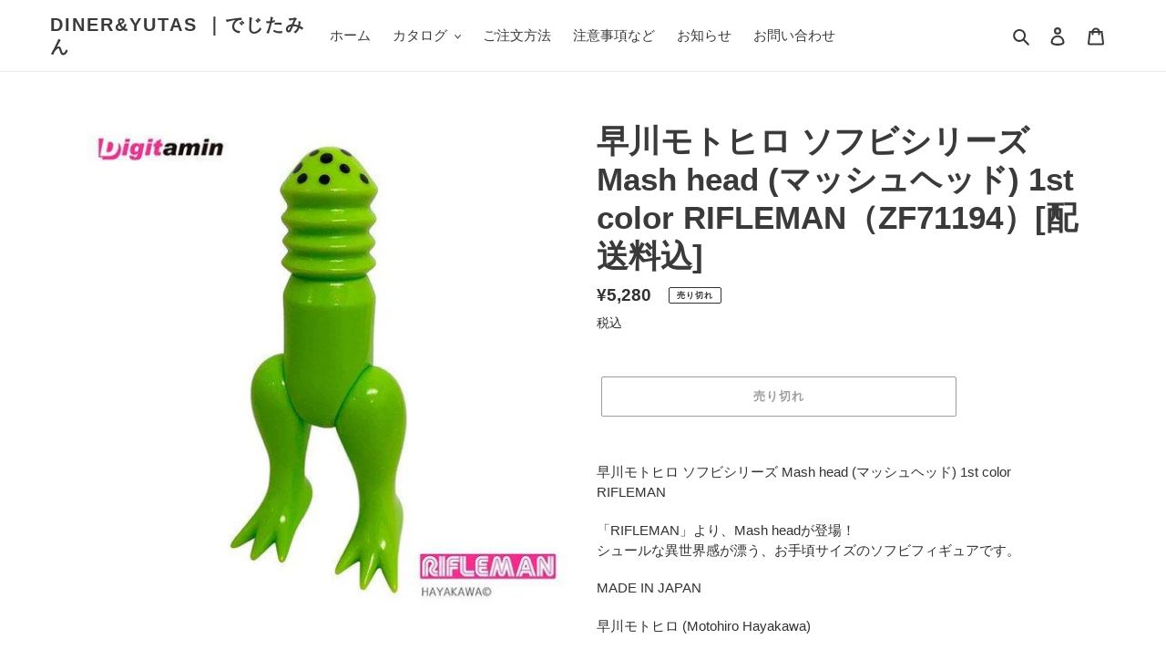

--- FILE ---
content_type: text/html; charset=utf-8
request_url: https://dineryutas.com/products/zf71194
body_size: 29136
content:
<!doctype html>
<html class="no-js" lang="ja">
<head>
  <meta charset="utf-8">
  <meta http-equiv="X-UA-Compatible" content="IE=edge,chrome=1">
  <meta name="viewport" content="width=device-width,initial-scale=1">
  <meta name="theme-color" content="#3a3a3a">

  <link rel="preconnect" href="https://cdn.shopify.com" crossorigin>
  <link rel="preconnect" href="https://fonts.shopifycdn.com" crossorigin>
  <link rel="preconnect" href="https://monorail-edge.shopifysvc.com"><link rel="preload" href="//dineryutas.com/cdn/shop/t/1/assets/theme.css?v=136619971045174987231612425127" as="style">
  <link rel="preload" as="font" href="" type="font/woff2" crossorigin>
  <link rel="preload" as="font" href="" type="font/woff2" crossorigin>
  <link rel="preload" as="font" href="" type="font/woff2" crossorigin>
  <link rel="preload" href="//dineryutas.com/cdn/shop/t/1/assets/theme.js?v=167517260670398113631624266117" as="script">
  <link rel="preload" href="//dineryutas.com/cdn/shop/t/1/assets/lazysizes.js?v=63098554868324070131612425126" as="script"><link rel="canonical" href="https://dineryutas.com/products/zf71194"><title>早川モトヒロ ソフビ Mash head マッシュヘッド 1st RIFLEMAN
&ndash; DINER&amp;YUTAS ｜でじたみん</title><meta name="description" content="早川モトヒロ ソフビシリーズ Mash head (マッシュヘッド) 1st color RIFLEMAN 「RIFLEMAN」より、Mash headが登場！ シュールな異世界感が漂う、お手頃サイズのソフビフィギュアです。 MADE IN JAPAN 早川モトヒロ (Motohiro Hayakawa) 1974年 山口県生まれ 画家 近年は展覧会やライブペイティングなど、アーティストとして国内外を問わず活躍中。 特にフランス、スペインなどヨーロッパでの人気が高く、2018年にはフランス Mania Pressより作品集「INVADER」が刊行。 HAYAKAWA(c) 2019 全高：約160mm ソフビフィギュア ※お1人様3"><!-- /snippets/social-meta-tags.liquid -->


<meta property="og:site_name" content="DINER&amp;YUTAS ｜でじたみん">
<meta property="og:url" content="https://dineryutas.com/products/zf71194">
<meta property="og:title" content="早川モトヒロ ソフビ Mash head マッシュヘッド 1st RIFLEMAN">
<meta property="og:type" content="product">
<meta property="og:description" content="早川モトヒロ ソフビシリーズ Mash head (マッシュヘッド) 1st color RIFLEMAN 「RIFLEMAN」より、Mash headが登場！ シュールな異世界感が漂う、お手頃サイズのソフビフィギュアです。 MADE IN JAPAN 早川モトヒロ (Motohiro Hayakawa) 1974年 山口県生まれ 画家 近年は展覧会やライブペイティングなど、アーティストとして国内外を問わず活躍中。 特にフランス、スペインなどヨーロッパでの人気が高く、2018年にはフランス Mania Pressより作品集「INVADER」が刊行。 HAYAKAWA(c) 2019 全高：約160mm ソフビフィギュア ※お1人様3"><meta property="og:image" content="http://dineryutas.com/cdn/shop/products/zf71194.jpg?v=1622432803">
  <meta property="og:image:secure_url" content="https://dineryutas.com/cdn/shop/products/zf71194.jpg?v=1622432803">
  <meta property="og:image:width" content="600">
  <meta property="og:image:height" content="600">
  <meta property="og:price:amount" content="5,280">
  <meta property="og:price:currency" content="JPY">



  <meta name="twitter:site" content="@@DinerYutas">

<meta name="twitter:card" content="summary_large_image">
<meta name="twitter:title" content="早川モトヒロ ソフビ Mash head マッシュヘッド 1st RIFLEMAN">
<meta name="twitter:description" content="早川モトヒロ ソフビシリーズ Mash head (マッシュヘッド) 1st color RIFLEMAN 「RIFLEMAN」より、Mash headが登場！ シュールな異世界感が漂う、お手頃サイズのソフビフィギュアです。 MADE IN JAPAN 早川モトヒロ (Motohiro Hayakawa) 1974年 山口県生まれ 画家 近年は展覧会やライブペイティングなど、アーティストとして国内外を問わず活躍中。 特にフランス、スペインなどヨーロッパでの人気が高く、2018年にはフランス Mania Pressより作品集「INVADER」が刊行。 HAYAKAWA(c) 2019 全高：約160mm ソフビフィギュア ※お1人様3">

  
<style data-shopify>
:root {
    --color-text: #3a3a3a;
    --color-text-rgb: 58, 58, 58;
    --color-body-text: #333232;
    --color-sale-text: #EA0606;
    --color-small-button-text-border: #3a3a3a;
    --color-text-field: #ffffff;
    --color-text-field-text: #000000;
    --color-text-field-text-rgb: 0, 0, 0;

    --color-btn-primary: #3a3a3a;
    --color-btn-primary-darker: #212121;
    --color-btn-primary-text: #ffffff;

    --color-blankstate: rgba(51, 50, 50, 0.35);
    --color-blankstate-border: rgba(51, 50, 50, 0.2);
    --color-blankstate-background: rgba(51, 50, 50, 0.1);

    --color-text-focus:#606060;
    --color-overlay-text-focus:#e6e6e6;
    --color-btn-primary-focus:#606060;
    --color-btn-social-focus:#d2d2d2;
    --color-small-button-text-border-focus:#606060;
    --predictive-search-focus:#f2f2f2;

    --color-body: #ffffff;
    --color-bg: #ffffff;
    --color-bg-rgb: 255, 255, 255;
    --color-bg-alt: rgba(51, 50, 50, 0.05);
    --color-bg-currency-selector: rgba(51, 50, 50, 0.2);

    --color-overlay-title-text: #ffffff;
    --color-image-overlay: #685858;
    --color-image-overlay-rgb: 104, 88, 88;--opacity-image-overlay: 0.4;--hover-overlay-opacity: 0.8;

    --color-border: #ebebeb;
    --color-border-form: #cccccc;
    --color-border-form-darker: #b3b3b3;

    --svg-select-icon: url(//dineryutas.com/cdn/shop/t/1/assets/ico-select.svg?v=29003672709104678581612425142);
    --slick-img-url: url(//dineryutas.com/cdn/shop/t/1/assets/ajax-loader.gif?v=41356863302472015721612425124);

    --font-weight-body--bold: 700;
    --font-weight-body--bolder: 700;

    --font-stack-header: Helvetica, Arial, sans-serif;
    --font-style-header: normal;
    --font-weight-header: 700;

    --font-stack-body: Helvetica, Arial, sans-serif;
    --font-style-body: normal;
    --font-weight-body: 400;

    --font-size-header: 26;

    --font-size-base: 15;

    --font-h1-desktop: 35;
    --font-h1-mobile: 32;
    --font-h2-desktop: 20;
    --font-h2-mobile: 18;
    --font-h3-mobile: 20;
    --font-h4-desktop: 17;
    --font-h4-mobile: 15;
    --font-h5-desktop: 15;
    --font-h5-mobile: 13;
    --font-h6-desktop: 14;
    --font-h6-mobile: 12;

    --font-mega-title-large-desktop: 65;

    --font-rich-text-large: 17;
    --font-rich-text-small: 13;

    
--color-video-bg: #f2f2f2;

    
    --global-color-image-loader-primary: rgba(58, 58, 58, 0.06);
    --global-color-image-loader-secondary: rgba(58, 58, 58, 0.12);
  }
</style>


  <style>*,::after,::before{box-sizing:border-box}body{margin:0}body,html{background-color:var(--color-body)}body,button{font-size:calc(var(--font-size-base) * 1px);font-family:var(--font-stack-body);font-style:var(--font-style-body);font-weight:var(--font-weight-body);color:var(--color-text);line-height:1.5}body,button{-webkit-font-smoothing:antialiased;-webkit-text-size-adjust:100%}.border-bottom{border-bottom:1px solid var(--color-border)}.btn--link{background-color:transparent;border:0;margin:0;color:var(--color-text);text-align:left}.text-right{text-align:right}.icon{display:inline-block;width:20px;height:20px;vertical-align:middle;fill:currentColor}.icon__fallback-text,.visually-hidden{position:absolute!important;overflow:hidden;clip:rect(0 0 0 0);height:1px;width:1px;margin:-1px;padding:0;border:0}svg.icon:not(.icon--full-color) circle,svg.icon:not(.icon--full-color) ellipse,svg.icon:not(.icon--full-color) g,svg.icon:not(.icon--full-color) line,svg.icon:not(.icon--full-color) path,svg.icon:not(.icon--full-color) polygon,svg.icon:not(.icon--full-color) polyline,svg.icon:not(.icon--full-color) rect,symbol.icon:not(.icon--full-color) circle,symbol.icon:not(.icon--full-color) ellipse,symbol.icon:not(.icon--full-color) g,symbol.icon:not(.icon--full-color) line,symbol.icon:not(.icon--full-color) path,symbol.icon:not(.icon--full-color) polygon,symbol.icon:not(.icon--full-color) polyline,symbol.icon:not(.icon--full-color) rect{fill:inherit;stroke:inherit}li{list-style:none}.list--inline{padding:0;margin:0}.list--inline>li{display:inline-block;margin-bottom:0;vertical-align:middle}a{color:var(--color-text);text-decoration:none}.h1,.h2,h1,h2{margin:0 0 17.5px;font-family:var(--font-stack-header);font-style:var(--font-style-header);font-weight:var(--font-weight-header);line-height:1.2;overflow-wrap:break-word;word-wrap:break-word}.h1 a,.h2 a,h1 a,h2 a{color:inherit;text-decoration:none;font-weight:inherit}.h1,h1{font-size:calc(((var(--font-h1-desktop))/ (var(--font-size-base))) * 1em);text-transform:none;letter-spacing:0}@media only screen and (max-width:749px){.h1,h1{font-size:calc(((var(--font-h1-mobile))/ (var(--font-size-base))) * 1em)}}.h2,h2{font-size:calc(((var(--font-h2-desktop))/ (var(--font-size-base))) * 1em);text-transform:uppercase;letter-spacing:.1em}@media only screen and (max-width:749px){.h2,h2{font-size:calc(((var(--font-h2-mobile))/ (var(--font-size-base))) * 1em)}}p{color:var(--color-body-text);margin:0 0 19.44444px}@media only screen and (max-width:749px){p{font-size:calc(((var(--font-size-base) - 1)/ (var(--font-size-base))) * 1em)}}p:last-child{margin-bottom:0}@media only screen and (max-width:749px){.small--hide{display:none!important}}.grid{list-style:none;margin:0;padding:0;margin-left:-30px}.grid::after{content:'';display:table;clear:both}@media only screen and (max-width:749px){.grid{margin-left:-22px}}.grid::after{content:'';display:table;clear:both}.grid--no-gutters{margin-left:0}.grid--no-gutters .grid__item{padding-left:0}.grid--table{display:table;table-layout:fixed;width:100%}.grid--table>.grid__item{float:none;display:table-cell;vertical-align:middle}.grid__item{float:left;padding-left:30px;width:100%}@media only screen and (max-width:749px){.grid__item{padding-left:22px}}.grid__item[class*="--push"]{position:relative}@media only screen and (min-width:750px){.medium-up--one-quarter{width:25%}.medium-up--push-one-third{width:33.33%}.medium-up--one-half{width:50%}.medium-up--push-one-third{left:33.33%;position:relative}}.site-header{position:relative;background-color:var(--color-body)}@media only screen and (max-width:749px){.site-header{border-bottom:1px solid var(--color-border)}}@media only screen and (min-width:750px){.site-header{padding:0 55px}.site-header.logo--center{padding-top:30px}}.site-header__logo{margin:15px 0}.logo-align--center .site-header__logo{text-align:center;margin:0 auto}@media only screen and (max-width:749px){.logo-align--center .site-header__logo{text-align:left;margin:15px 0}}@media only screen and (max-width:749px){.site-header__logo{padding-left:22px;text-align:left}.site-header__logo img{margin:0}}.site-header__logo-link{display:inline-block;word-break:break-word}@media only screen and (min-width:750px){.logo-align--center .site-header__logo-link{margin:0 auto}}.site-header__logo-image{display:block}@media only screen and (min-width:750px){.site-header__logo-image{margin:0 auto}}.site-header__logo-image img{width:100%}.site-header__logo-image--centered img{margin:0 auto}.site-header__logo img{display:block}.site-header__icons{position:relative;white-space:nowrap}@media only screen and (max-width:749px){.site-header__icons{width:auto;padding-right:13px}.site-header__icons .btn--link,.site-header__icons .site-header__cart{font-size:calc(((var(--font-size-base))/ (var(--font-size-base))) * 1em)}}.site-header__icons-wrapper{position:relative;display:-webkit-flex;display:-ms-flexbox;display:flex;width:100%;-ms-flex-align:center;-webkit-align-items:center;-moz-align-items:center;-ms-align-items:center;-o-align-items:center;align-items:center;-webkit-justify-content:flex-end;-ms-justify-content:flex-end;justify-content:flex-end}.site-header__account,.site-header__cart,.site-header__search{position:relative}.site-header__search.site-header__icon{display:none}@media only screen and (min-width:1400px){.site-header__search.site-header__icon{display:block}}.site-header__search-toggle{display:block}@media only screen and (min-width:750px){.site-header__account,.site-header__cart{padding:10px 11px}}.site-header__cart-title,.site-header__search-title{position:absolute!important;overflow:hidden;clip:rect(0 0 0 0);height:1px;width:1px;margin:-1px;padding:0;border:0;display:block;vertical-align:middle}.site-header__cart-title{margin-right:3px}.site-header__cart-count{display:flex;align-items:center;justify-content:center;position:absolute;right:.4rem;top:.2rem;font-weight:700;background-color:var(--color-btn-primary);color:var(--color-btn-primary-text);border-radius:50%;min-width:1em;height:1em}.site-header__cart-count span{font-family:HelveticaNeue,"Helvetica Neue",Helvetica,Arial,sans-serif;font-size:calc(11em / 16);line-height:1}@media only screen and (max-width:749px){.site-header__cart-count{top:calc(7em / 16);right:0;border-radius:50%;min-width:calc(19em / 16);height:calc(19em / 16)}}@media only screen and (max-width:749px){.site-header__cart-count span{padding:.25em calc(6em / 16);font-size:12px}}.site-header__menu{display:none}@media only screen and (max-width:749px){.site-header__icon{display:inline-block;vertical-align:middle;padding:10px 11px;margin:0}}@media only screen and (min-width:750px){.site-header__icon .icon-search{margin-right:3px}}.announcement-bar{z-index:10;position:relative;text-align:center;border-bottom:1px solid transparent;padding:2px}.announcement-bar__link{display:block}.announcement-bar__message{display:block;padding:11px 22px;font-size:calc(((16)/ (var(--font-size-base))) * 1em);font-weight:var(--font-weight-header)}@media only screen and (min-width:750px){.announcement-bar__message{padding-left:55px;padding-right:55px}}.site-nav{position:relative;padding:0;text-align:center;margin:25px 0}.site-nav a{padding:3px 10px}.site-nav__link{display:block;white-space:nowrap}.site-nav--centered .site-nav__link{padding-top:0}.site-nav__link .icon-chevron-down{width:calc(8em / 16);height:calc(8em / 16);margin-left:.5rem}.site-nav__label{border-bottom:1px solid transparent}.site-nav__link--active .site-nav__label{border-bottom-color:var(--color-text)}.site-nav__link--button{border:none;background-color:transparent;padding:3px 10px}.site-header__mobile-nav{z-index:11;position:relative;background-color:var(--color-body)}@media only screen and (max-width:749px){.site-header__mobile-nav{display:-webkit-flex;display:-ms-flexbox;display:flex;width:100%;-ms-flex-align:center;-webkit-align-items:center;-moz-align-items:center;-ms-align-items:center;-o-align-items:center;align-items:center}}.mobile-nav--open .icon-close{display:none}.main-content{opacity:0}.main-content .shopify-section{display:none}.main-content .shopify-section:first-child{display:inherit}.critical-hidden{display:none}</style>

  <script>
    window.performance.mark('debut:theme_stylesheet_loaded.start');

    function onLoadStylesheet() {
      performance.mark('debut:theme_stylesheet_loaded.end');
      performance.measure('debut:theme_stylesheet_loaded', 'debut:theme_stylesheet_loaded.start', 'debut:theme_stylesheet_loaded.end');

      var url = "//dineryutas.com/cdn/shop/t/1/assets/theme.css?v=136619971045174987231612425127";
      var link = document.querySelector('link[href="' + url + '"]');
      link.loaded = true;
      link.dispatchEvent(new Event('load'));
    }
  </script>

  <link rel="stylesheet" href="//dineryutas.com/cdn/shop/t/1/assets/theme.css?v=136619971045174987231612425127" type="text/css" media="print" onload="this.media='all';onLoadStylesheet()">

  <style>
    
    
    
    
    
    
  </style>

  <script>
    var theme = {
      breakpoints: {
        medium: 750,
        large: 990,
        widescreen: 1400
      },
      strings: {
        addToCart: "カートに追加する",
        soldOut: "売り切れ",
        unavailable: "お取り扱いできません",
        regularPrice: "通常価格",
        salePrice: "販売価格",
        sale: "セール",
        fromLowestPrice: "[price]から",
        vendor: "販売元",
        showMore: "さらに表示する",
        showLess: "表示を減らす",
        searchFor: "検索する",
        addressError: "住所を調べる際にエラーが発生しました",
        addressNoResults: "その住所は見つかりませんでした",
        addressQueryLimit: "Google APIの使用量の制限を超えました。\u003ca href=\"https:\/\/developers.google.com\/maps\/premium\/usage-limits\"\u003eプレミアムプラン\u003c\/a\u003eへのアップグレードをご検討ください。",
        authError: "あなたのGoogle Mapsのアカウント認証で問題が発生しました。",
        newWindow: "新しいウィンドウで開く",
        external: "外部のウェブサイトに移動します。",
        newWindowExternal: "外部のウェブサイトを新しいウィンドウで開く",
        removeLabel: "[product] を削除する",
        update: "アップデート",
        quantity: "数量",
        discountedTotal: "ディスカウント合計",
        regularTotal: "通常合計",
        priceColumn: "ディスカウントの詳細については価格列を参照してください。",
        quantityMinimumMessage: "数量は1以上でなければなりません",
        cartError: "お客様のカートをアップデートするときにエラーが発生しました。再度お試しください。",
        removedItemMessage: "カートから \u003cspan class=\"cart__removed-product-details\"\u003e([quantity]) 個の[link]\u003c\/span\u003eが消去されました。",
        unitPrice: "単価",
        unitPriceSeparator: "あたり",
        oneCartCount: "1個のアイテム",
        otherCartCount: "[count]個のアイテム",
        quantityLabel: "数量: [count]",
        products: "商品",
        loading: "読み込んでいます",
        number_of_results: "[result_number]\/[results_count]",
        number_of_results_found: "[results_count]件の結果が見つかりました",
        one_result_found: "1件の結果が見つかりました"
      },
      moneyFormat: "¥{{amount_no_decimals}}",
      moneyFormatWithCurrency: "¥{{amount_no_decimals}} JPY",
      settings: {
        predictiveSearchEnabled: true,
        predictiveSearchShowPrice: false,
        predictiveSearchShowVendor: false
      },
      stylesheet: "//dineryutas.com/cdn/shop/t/1/assets/theme.css?v=136619971045174987231612425127"
    }

    document.documentElement.className = document.documentElement.className.replace('no-js', 'js');
  </script><script src="//dineryutas.com/cdn/shop/t/1/assets/theme.js?v=167517260670398113631624266117" defer="defer"></script>
  <script src="//dineryutas.com/cdn/shop/t/1/assets/lazysizes.js?v=63098554868324070131612425126" async="async"></script>

  <script type="text/javascript">
    if (window.MSInputMethodContext && document.documentMode) {
      var scripts = document.getElementsByTagName('script')[0];
      var polyfill = document.createElement("script");
      polyfill.defer = true;
      polyfill.src = "//dineryutas.com/cdn/shop/t/1/assets/ie11CustomProperties.min.js?v=146208399201472936201612425126";

      scripts.parentNode.insertBefore(polyfill, scripts);
    }
  </script>

  <script>window.performance && window.performance.mark && window.performance.mark('shopify.content_for_header.start');</script><meta id="shopify-digital-wallet" name="shopify-digital-wallet" content="/53403091128/digital_wallets/dialog">
<link rel="alternate" type="application/json+oembed" href="https://dineryutas.com/products/zf71194.oembed">
<script async="async" src="/checkouts/internal/preloads.js?locale=ja-JP"></script>
<script id="shopify-features" type="application/json">{"accessToken":"0e3b34112e26f6c9b6c39c6dfb107048","betas":["rich-media-storefront-analytics"],"domain":"dineryutas.com","predictiveSearch":false,"shopId":53403091128,"locale":"ja"}</script>
<script>var Shopify = Shopify || {};
Shopify.shop = "digitamin-net.myshopify.com";
Shopify.locale = "ja";
Shopify.currency = {"active":"JPY","rate":"1.0"};
Shopify.country = "JP";
Shopify.theme = {"name":"Debut","id":118723575992,"schema_name":"Debut","schema_version":"17.9.3","theme_store_id":796,"role":"main"};
Shopify.theme.handle = "null";
Shopify.theme.style = {"id":null,"handle":null};
Shopify.cdnHost = "dineryutas.com/cdn";
Shopify.routes = Shopify.routes || {};
Shopify.routes.root = "/";</script>
<script type="module">!function(o){(o.Shopify=o.Shopify||{}).modules=!0}(window);</script>
<script>!function(o){function n(){var o=[];function n(){o.push(Array.prototype.slice.apply(arguments))}return n.q=o,n}var t=o.Shopify=o.Shopify||{};t.loadFeatures=n(),t.autoloadFeatures=n()}(window);</script>
<script id="shop-js-analytics" type="application/json">{"pageType":"product"}</script>
<script defer="defer" async type="module" src="//dineryutas.com/cdn/shopifycloud/shop-js/modules/v2/client.init-shop-cart-sync_0MstufBG.ja.esm.js"></script>
<script defer="defer" async type="module" src="//dineryutas.com/cdn/shopifycloud/shop-js/modules/v2/chunk.common_jll-23Z1.esm.js"></script>
<script defer="defer" async type="module" src="//dineryutas.com/cdn/shopifycloud/shop-js/modules/v2/chunk.modal_HXih6-AF.esm.js"></script>
<script type="module">
  await import("//dineryutas.com/cdn/shopifycloud/shop-js/modules/v2/client.init-shop-cart-sync_0MstufBG.ja.esm.js");
await import("//dineryutas.com/cdn/shopifycloud/shop-js/modules/v2/chunk.common_jll-23Z1.esm.js");
await import("//dineryutas.com/cdn/shopifycloud/shop-js/modules/v2/chunk.modal_HXih6-AF.esm.js");

  window.Shopify.SignInWithShop?.initShopCartSync?.({"fedCMEnabled":true,"windoidEnabled":true});

</script>
<script id="__st">var __st={"a":53403091128,"offset":32400,"reqid":"18b27dd0-e55c-473e-aaa6-3c38e9cd0fdd-1769103920","pageurl":"dineryutas.com\/products\/zf71194","u":"64b89ddc1bba","p":"product","rtyp":"product","rid":6699331977400};</script>
<script>window.ShopifyPaypalV4VisibilityTracking = true;</script>
<script id="captcha-bootstrap">!function(){'use strict';const t='contact',e='account',n='new_comment',o=[[t,t],['blogs',n],['comments',n],[t,'customer']],c=[[e,'customer_login'],[e,'guest_login'],[e,'recover_customer_password'],[e,'create_customer']],r=t=>t.map((([t,e])=>`form[action*='/${t}']:not([data-nocaptcha='true']) input[name='form_type'][value='${e}']`)).join(','),a=t=>()=>t?[...document.querySelectorAll(t)].map((t=>t.form)):[];function s(){const t=[...o],e=r(t);return a(e)}const i='password',u='form_key',d=['recaptcha-v3-token','g-recaptcha-response','h-captcha-response',i],f=()=>{try{return window.sessionStorage}catch{return}},m='__shopify_v',_=t=>t.elements[u];function p(t,e,n=!1){try{const o=window.sessionStorage,c=JSON.parse(o.getItem(e)),{data:r}=function(t){const{data:e,action:n}=t;return t[m]||n?{data:e,action:n}:{data:t,action:n}}(c);for(const[e,n]of Object.entries(r))t.elements[e]&&(t.elements[e].value=n);n&&o.removeItem(e)}catch(o){console.error('form repopulation failed',{error:o})}}const l='form_type',E='cptcha';function T(t){t.dataset[E]=!0}const w=window,h=w.document,L='Shopify',v='ce_forms',y='captcha';let A=!1;((t,e)=>{const n=(g='f06e6c50-85a8-45c8-87d0-21a2b65856fe',I='https://cdn.shopify.com/shopifycloud/storefront-forms-hcaptcha/ce_storefront_forms_captcha_hcaptcha.v1.5.2.iife.js',D={infoText:'hCaptchaによる保護',privacyText:'プライバシー',termsText:'利用規約'},(t,e,n)=>{const o=w[L][v],c=o.bindForm;if(c)return c(t,g,e,D).then(n);var r;o.q.push([[t,g,e,D],n]),r=I,A||(h.body.append(Object.assign(h.createElement('script'),{id:'captcha-provider',async:!0,src:r})),A=!0)});var g,I,D;w[L]=w[L]||{},w[L][v]=w[L][v]||{},w[L][v].q=[],w[L][y]=w[L][y]||{},w[L][y].protect=function(t,e){n(t,void 0,e),T(t)},Object.freeze(w[L][y]),function(t,e,n,w,h,L){const[v,y,A,g]=function(t,e,n){const i=e?o:[],u=t?c:[],d=[...i,...u],f=r(d),m=r(i),_=r(d.filter((([t,e])=>n.includes(e))));return[a(f),a(m),a(_),s()]}(w,h,L),I=t=>{const e=t.target;return e instanceof HTMLFormElement?e:e&&e.form},D=t=>v().includes(t);t.addEventListener('submit',(t=>{const e=I(t);if(!e)return;const n=D(e)&&!e.dataset.hcaptchaBound&&!e.dataset.recaptchaBound,o=_(e),c=g().includes(e)&&(!o||!o.value);(n||c)&&t.preventDefault(),c&&!n&&(function(t){try{if(!f())return;!function(t){const e=f();if(!e)return;const n=_(t);if(!n)return;const o=n.value;o&&e.removeItem(o)}(t);const e=Array.from(Array(32),(()=>Math.random().toString(36)[2])).join('');!function(t,e){_(t)||t.append(Object.assign(document.createElement('input'),{type:'hidden',name:u})),t.elements[u].value=e}(t,e),function(t,e){const n=f();if(!n)return;const o=[...t.querySelectorAll(`input[type='${i}']`)].map((({name:t})=>t)),c=[...d,...o],r={};for(const[a,s]of new FormData(t).entries())c.includes(a)||(r[a]=s);n.setItem(e,JSON.stringify({[m]:1,action:t.action,data:r}))}(t,e)}catch(e){console.error('failed to persist form',e)}}(e),e.submit())}));const S=(t,e)=>{t&&!t.dataset[E]&&(n(t,e.some((e=>e===t))),T(t))};for(const o of['focusin','change'])t.addEventListener(o,(t=>{const e=I(t);D(e)&&S(e,y())}));const B=e.get('form_key'),M=e.get(l),P=B&&M;t.addEventListener('DOMContentLoaded',(()=>{const t=y();if(P)for(const e of t)e.elements[l].value===M&&p(e,B);[...new Set([...A(),...v().filter((t=>'true'===t.dataset.shopifyCaptcha))])].forEach((e=>S(e,t)))}))}(h,new URLSearchParams(w.location.search),n,t,e,['guest_login'])})(!0,!0)}();</script>
<script integrity="sha256-4kQ18oKyAcykRKYeNunJcIwy7WH5gtpwJnB7kiuLZ1E=" data-source-attribution="shopify.loadfeatures" defer="defer" src="//dineryutas.com/cdn/shopifycloud/storefront/assets/storefront/load_feature-a0a9edcb.js" crossorigin="anonymous"></script>
<script data-source-attribution="shopify.dynamic_checkout.dynamic.init">var Shopify=Shopify||{};Shopify.PaymentButton=Shopify.PaymentButton||{isStorefrontPortableWallets:!0,init:function(){window.Shopify.PaymentButton.init=function(){};var t=document.createElement("script");t.src="https://dineryutas.com/cdn/shopifycloud/portable-wallets/latest/portable-wallets.ja.js",t.type="module",document.head.appendChild(t)}};
</script>
<script data-source-attribution="shopify.dynamic_checkout.buyer_consent">
  function portableWalletsHideBuyerConsent(e){var t=document.getElementById("shopify-buyer-consent"),n=document.getElementById("shopify-subscription-policy-button");t&&n&&(t.classList.add("hidden"),t.setAttribute("aria-hidden","true"),n.removeEventListener("click",e))}function portableWalletsShowBuyerConsent(e){var t=document.getElementById("shopify-buyer-consent"),n=document.getElementById("shopify-subscription-policy-button");t&&n&&(t.classList.remove("hidden"),t.removeAttribute("aria-hidden"),n.addEventListener("click",e))}window.Shopify?.PaymentButton&&(window.Shopify.PaymentButton.hideBuyerConsent=portableWalletsHideBuyerConsent,window.Shopify.PaymentButton.showBuyerConsent=portableWalletsShowBuyerConsent);
</script>
<script>
  function portableWalletsCleanup(e){e&&e.src&&console.error("Failed to load portable wallets script "+e.src);var t=document.querySelectorAll("shopify-accelerated-checkout .shopify-payment-button__skeleton, shopify-accelerated-checkout-cart .wallet-cart-button__skeleton"),e=document.getElementById("shopify-buyer-consent");for(let e=0;e<t.length;e++)t[e].remove();e&&e.remove()}function portableWalletsNotLoadedAsModule(e){e instanceof ErrorEvent&&"string"==typeof e.message&&e.message.includes("import.meta")&&"string"==typeof e.filename&&e.filename.includes("portable-wallets")&&(window.removeEventListener("error",portableWalletsNotLoadedAsModule),window.Shopify.PaymentButton.failedToLoad=e,"loading"===document.readyState?document.addEventListener("DOMContentLoaded",window.Shopify.PaymentButton.init):window.Shopify.PaymentButton.init())}window.addEventListener("error",portableWalletsNotLoadedAsModule);
</script>

<script type="module" src="https://dineryutas.com/cdn/shopifycloud/portable-wallets/latest/portable-wallets.ja.js" onError="portableWalletsCleanup(this)" crossorigin="anonymous"></script>
<script nomodule>
  document.addEventListener("DOMContentLoaded", portableWalletsCleanup);
</script>

<link id="shopify-accelerated-checkout-styles" rel="stylesheet" media="screen" href="https://dineryutas.com/cdn/shopifycloud/portable-wallets/latest/accelerated-checkout-backwards-compat.css" crossorigin="anonymous">
<style id="shopify-accelerated-checkout-cart">
        #shopify-buyer-consent {
  margin-top: 1em;
  display: inline-block;
  width: 100%;
}

#shopify-buyer-consent.hidden {
  display: none;
}

#shopify-subscription-policy-button {
  background: none;
  border: none;
  padding: 0;
  text-decoration: underline;
  font-size: inherit;
  cursor: pointer;
}

#shopify-subscription-policy-button::before {
  box-shadow: none;
}

      </style>

<script>window.performance && window.performance.mark && window.performance.mark('shopify.content_for_header.end');</script>
<link href="https://monorail-edge.shopifysvc.com" rel="dns-prefetch">
<script>(function(){if ("sendBeacon" in navigator && "performance" in window) {try {var session_token_from_headers = performance.getEntriesByType('navigation')[0].serverTiming.find(x => x.name == '_s').description;} catch {var session_token_from_headers = undefined;}var session_cookie_matches = document.cookie.match(/_shopify_s=([^;]*)/);var session_token_from_cookie = session_cookie_matches && session_cookie_matches.length === 2 ? session_cookie_matches[1] : "";var session_token = session_token_from_headers || session_token_from_cookie || "";function handle_abandonment_event(e) {var entries = performance.getEntries().filter(function(entry) {return /monorail-edge.shopifysvc.com/.test(entry.name);});if (!window.abandonment_tracked && entries.length === 0) {window.abandonment_tracked = true;var currentMs = Date.now();var navigation_start = performance.timing.navigationStart;var payload = {shop_id: 53403091128,url: window.location.href,navigation_start,duration: currentMs - navigation_start,session_token,page_type: "product"};window.navigator.sendBeacon("https://monorail-edge.shopifysvc.com/v1/produce", JSON.stringify({schema_id: "online_store_buyer_site_abandonment/1.1",payload: payload,metadata: {event_created_at_ms: currentMs,event_sent_at_ms: currentMs}}));}}window.addEventListener('pagehide', handle_abandonment_event);}}());</script>
<script id="web-pixels-manager-setup">(function e(e,d,r,n,o){if(void 0===o&&(o={}),!Boolean(null===(a=null===(i=window.Shopify)||void 0===i?void 0:i.analytics)||void 0===a?void 0:a.replayQueue)){var i,a;window.Shopify=window.Shopify||{};var t=window.Shopify;t.analytics=t.analytics||{};var s=t.analytics;s.replayQueue=[],s.publish=function(e,d,r){return s.replayQueue.push([e,d,r]),!0};try{self.performance.mark("wpm:start")}catch(e){}var l=function(){var e={modern:/Edge?\/(1{2}[4-9]|1[2-9]\d|[2-9]\d{2}|\d{4,})\.\d+(\.\d+|)|Firefox\/(1{2}[4-9]|1[2-9]\d|[2-9]\d{2}|\d{4,})\.\d+(\.\d+|)|Chrom(ium|e)\/(9{2}|\d{3,})\.\d+(\.\d+|)|(Maci|X1{2}).+ Version\/(15\.\d+|(1[6-9]|[2-9]\d|\d{3,})\.\d+)([,.]\d+|)( \(\w+\)|)( Mobile\/\w+|) Safari\/|Chrome.+OPR\/(9{2}|\d{3,})\.\d+\.\d+|(CPU[ +]OS|iPhone[ +]OS|CPU[ +]iPhone|CPU IPhone OS|CPU iPad OS)[ +]+(15[._]\d+|(1[6-9]|[2-9]\d|\d{3,})[._]\d+)([._]\d+|)|Android:?[ /-](13[3-9]|1[4-9]\d|[2-9]\d{2}|\d{4,})(\.\d+|)(\.\d+|)|Android.+Firefox\/(13[5-9]|1[4-9]\d|[2-9]\d{2}|\d{4,})\.\d+(\.\d+|)|Android.+Chrom(ium|e)\/(13[3-9]|1[4-9]\d|[2-9]\d{2}|\d{4,})\.\d+(\.\d+|)|SamsungBrowser\/([2-9]\d|\d{3,})\.\d+/,legacy:/Edge?\/(1[6-9]|[2-9]\d|\d{3,})\.\d+(\.\d+|)|Firefox\/(5[4-9]|[6-9]\d|\d{3,})\.\d+(\.\d+|)|Chrom(ium|e)\/(5[1-9]|[6-9]\d|\d{3,})\.\d+(\.\d+|)([\d.]+$|.*Safari\/(?![\d.]+ Edge\/[\d.]+$))|(Maci|X1{2}).+ Version\/(10\.\d+|(1[1-9]|[2-9]\d|\d{3,})\.\d+)([,.]\d+|)( \(\w+\)|)( Mobile\/\w+|) Safari\/|Chrome.+OPR\/(3[89]|[4-9]\d|\d{3,})\.\d+\.\d+|(CPU[ +]OS|iPhone[ +]OS|CPU[ +]iPhone|CPU IPhone OS|CPU iPad OS)[ +]+(10[._]\d+|(1[1-9]|[2-9]\d|\d{3,})[._]\d+)([._]\d+|)|Android:?[ /-](13[3-9]|1[4-9]\d|[2-9]\d{2}|\d{4,})(\.\d+|)(\.\d+|)|Mobile Safari.+OPR\/([89]\d|\d{3,})\.\d+\.\d+|Android.+Firefox\/(13[5-9]|1[4-9]\d|[2-9]\d{2}|\d{4,})\.\d+(\.\d+|)|Android.+Chrom(ium|e)\/(13[3-9]|1[4-9]\d|[2-9]\d{2}|\d{4,})\.\d+(\.\d+|)|Android.+(UC? ?Browser|UCWEB|U3)[ /]?(15\.([5-9]|\d{2,})|(1[6-9]|[2-9]\d|\d{3,})\.\d+)\.\d+|SamsungBrowser\/(5\.\d+|([6-9]|\d{2,})\.\d+)|Android.+MQ{2}Browser\/(14(\.(9|\d{2,})|)|(1[5-9]|[2-9]\d|\d{3,})(\.\d+|))(\.\d+|)|K[Aa][Ii]OS\/(3\.\d+|([4-9]|\d{2,})\.\d+)(\.\d+|)/},d=e.modern,r=e.legacy,n=navigator.userAgent;return n.match(d)?"modern":n.match(r)?"legacy":"unknown"}(),u="modern"===l?"modern":"legacy",c=(null!=n?n:{modern:"",legacy:""})[u],f=function(e){return[e.baseUrl,"/wpm","/b",e.hashVersion,"modern"===e.buildTarget?"m":"l",".js"].join("")}({baseUrl:d,hashVersion:r,buildTarget:u}),m=function(e){var d=e.version,r=e.bundleTarget,n=e.surface,o=e.pageUrl,i=e.monorailEndpoint;return{emit:function(e){var a=e.status,t=e.errorMsg,s=(new Date).getTime(),l=JSON.stringify({metadata:{event_sent_at_ms:s},events:[{schema_id:"web_pixels_manager_load/3.1",payload:{version:d,bundle_target:r,page_url:o,status:a,surface:n,error_msg:t},metadata:{event_created_at_ms:s}}]});if(!i)return console&&console.warn&&console.warn("[Web Pixels Manager] No Monorail endpoint provided, skipping logging."),!1;try{return self.navigator.sendBeacon.bind(self.navigator)(i,l)}catch(e){}var u=new XMLHttpRequest;try{return u.open("POST",i,!0),u.setRequestHeader("Content-Type","text/plain"),u.send(l),!0}catch(e){return console&&console.warn&&console.warn("[Web Pixels Manager] Got an unhandled error while logging to Monorail."),!1}}}}({version:r,bundleTarget:l,surface:e.surface,pageUrl:self.location.href,monorailEndpoint:e.monorailEndpoint});try{o.browserTarget=l,function(e){var d=e.src,r=e.async,n=void 0===r||r,o=e.onload,i=e.onerror,a=e.sri,t=e.scriptDataAttributes,s=void 0===t?{}:t,l=document.createElement("script"),u=document.querySelector("head"),c=document.querySelector("body");if(l.async=n,l.src=d,a&&(l.integrity=a,l.crossOrigin="anonymous"),s)for(var f in s)if(Object.prototype.hasOwnProperty.call(s,f))try{l.dataset[f]=s[f]}catch(e){}if(o&&l.addEventListener("load",o),i&&l.addEventListener("error",i),u)u.appendChild(l);else{if(!c)throw new Error("Did not find a head or body element to append the script");c.appendChild(l)}}({src:f,async:!0,onload:function(){if(!function(){var e,d;return Boolean(null===(d=null===(e=window.Shopify)||void 0===e?void 0:e.analytics)||void 0===d?void 0:d.initialized)}()){var d=window.webPixelsManager.init(e)||void 0;if(d){var r=window.Shopify.analytics;r.replayQueue.forEach((function(e){var r=e[0],n=e[1],o=e[2];d.publishCustomEvent(r,n,o)})),r.replayQueue=[],r.publish=d.publishCustomEvent,r.visitor=d.visitor,r.initialized=!0}}},onerror:function(){return m.emit({status:"failed",errorMsg:"".concat(f," has failed to load")})},sri:function(e){var d=/^sha384-[A-Za-z0-9+/=]+$/;return"string"==typeof e&&d.test(e)}(c)?c:"",scriptDataAttributes:o}),m.emit({status:"loading"})}catch(e){m.emit({status:"failed",errorMsg:(null==e?void 0:e.message)||"Unknown error"})}}})({shopId: 53403091128,storefrontBaseUrl: "https://dineryutas.com",extensionsBaseUrl: "https://extensions.shopifycdn.com/cdn/shopifycloud/web-pixels-manager",monorailEndpoint: "https://monorail-edge.shopifysvc.com/unstable/produce_batch",surface: "storefront-renderer",enabledBetaFlags: ["2dca8a86"],webPixelsConfigList: [{"id":"shopify-app-pixel","configuration":"{}","eventPayloadVersion":"v1","runtimeContext":"STRICT","scriptVersion":"0450","apiClientId":"shopify-pixel","type":"APP","privacyPurposes":["ANALYTICS","MARKETING"]},{"id":"shopify-custom-pixel","eventPayloadVersion":"v1","runtimeContext":"LAX","scriptVersion":"0450","apiClientId":"shopify-pixel","type":"CUSTOM","privacyPurposes":["ANALYTICS","MARKETING"]}],isMerchantRequest: false,initData: {"shop":{"name":"DINER\u0026YUTAS ｜でじたみん","paymentSettings":{"currencyCode":"JPY"},"myshopifyDomain":"digitamin-net.myshopify.com","countryCode":"JP","storefrontUrl":"https:\/\/dineryutas.com"},"customer":null,"cart":null,"checkout":null,"productVariants":[{"price":{"amount":5280.0,"currencyCode":"JPY"},"product":{"title":"早川モトヒロ ソフビシリーズ Mash head (マッシュヘッド) 1st color RIFLEMAN（ZF71194）[配送料込]","vendor":"DINER\u0026YUTAS ｜でじたみん","id":"6699331977400","untranslatedTitle":"早川モトヒロ ソフビシリーズ Mash head (マッシュヘッド) 1st color RIFLEMAN（ZF71194）[配送料込]","url":"\/products\/zf71194","type":"■創作・オリジナル"},"id":"39794796167352","image":{"src":"\/\/dineryutas.com\/cdn\/shop\/products\/zf71194.jpg?v=1622432803"},"sku":"ZF71194","title":"Default Title","untranslatedTitle":"Default Title"}],"purchasingCompany":null},},"https://dineryutas.com/cdn","fcfee988w5aeb613cpc8e4bc33m6693e112",{"modern":"","legacy":""},{"shopId":"53403091128","storefrontBaseUrl":"https:\/\/dineryutas.com","extensionBaseUrl":"https:\/\/extensions.shopifycdn.com\/cdn\/shopifycloud\/web-pixels-manager","surface":"storefront-renderer","enabledBetaFlags":"[\"2dca8a86\"]","isMerchantRequest":"false","hashVersion":"fcfee988w5aeb613cpc8e4bc33m6693e112","publish":"custom","events":"[[\"page_viewed\",{}],[\"product_viewed\",{\"productVariant\":{\"price\":{\"amount\":5280.0,\"currencyCode\":\"JPY\"},\"product\":{\"title\":\"早川モトヒロ ソフビシリーズ Mash head (マッシュヘッド) 1st color RIFLEMAN（ZF71194）[配送料込]\",\"vendor\":\"DINER\u0026YUTAS ｜でじたみん\",\"id\":\"6699331977400\",\"untranslatedTitle\":\"早川モトヒロ ソフビシリーズ Mash head (マッシュヘッド) 1st color RIFLEMAN（ZF71194）[配送料込]\",\"url\":\"\/products\/zf71194\",\"type\":\"■創作・オリジナル\"},\"id\":\"39794796167352\",\"image\":{\"src\":\"\/\/dineryutas.com\/cdn\/shop\/products\/zf71194.jpg?v=1622432803\"},\"sku\":\"ZF71194\",\"title\":\"Default Title\",\"untranslatedTitle\":\"Default Title\"}}]]"});</script><script>
  window.ShopifyAnalytics = window.ShopifyAnalytics || {};
  window.ShopifyAnalytics.meta = window.ShopifyAnalytics.meta || {};
  window.ShopifyAnalytics.meta.currency = 'JPY';
  var meta = {"product":{"id":6699331977400,"gid":"gid:\/\/shopify\/Product\/6699331977400","vendor":"DINER\u0026YUTAS ｜でじたみん","type":"■創作・オリジナル","handle":"zf71194","variants":[{"id":39794796167352,"price":528000,"name":"早川モトヒロ ソフビシリーズ Mash head (マッシュヘッド) 1st color RIFLEMAN（ZF71194）[配送料込]","public_title":null,"sku":"ZF71194"}],"remote":false},"page":{"pageType":"product","resourceType":"product","resourceId":6699331977400,"requestId":"18b27dd0-e55c-473e-aaa6-3c38e9cd0fdd-1769103920"}};
  for (var attr in meta) {
    window.ShopifyAnalytics.meta[attr] = meta[attr];
  }
</script>
<script class="analytics">
  (function () {
    var customDocumentWrite = function(content) {
      var jquery = null;

      if (window.jQuery) {
        jquery = window.jQuery;
      } else if (window.Checkout && window.Checkout.$) {
        jquery = window.Checkout.$;
      }

      if (jquery) {
        jquery('body').append(content);
      }
    };

    var hasLoggedConversion = function(token) {
      if (token) {
        return document.cookie.indexOf('loggedConversion=' + token) !== -1;
      }
      return false;
    }

    var setCookieIfConversion = function(token) {
      if (token) {
        var twoMonthsFromNow = new Date(Date.now());
        twoMonthsFromNow.setMonth(twoMonthsFromNow.getMonth() + 2);

        document.cookie = 'loggedConversion=' + token + '; expires=' + twoMonthsFromNow;
      }
    }

    var trekkie = window.ShopifyAnalytics.lib = window.trekkie = window.trekkie || [];
    if (trekkie.integrations) {
      return;
    }
    trekkie.methods = [
      'identify',
      'page',
      'ready',
      'track',
      'trackForm',
      'trackLink'
    ];
    trekkie.factory = function(method) {
      return function() {
        var args = Array.prototype.slice.call(arguments);
        args.unshift(method);
        trekkie.push(args);
        return trekkie;
      };
    };
    for (var i = 0; i < trekkie.methods.length; i++) {
      var key = trekkie.methods[i];
      trekkie[key] = trekkie.factory(key);
    }
    trekkie.load = function(config) {
      trekkie.config = config || {};
      trekkie.config.initialDocumentCookie = document.cookie;
      var first = document.getElementsByTagName('script')[0];
      var script = document.createElement('script');
      script.type = 'text/javascript';
      script.onerror = function(e) {
        var scriptFallback = document.createElement('script');
        scriptFallback.type = 'text/javascript';
        scriptFallback.onerror = function(error) {
                var Monorail = {
      produce: function produce(monorailDomain, schemaId, payload) {
        var currentMs = new Date().getTime();
        var event = {
          schema_id: schemaId,
          payload: payload,
          metadata: {
            event_created_at_ms: currentMs,
            event_sent_at_ms: currentMs
          }
        };
        return Monorail.sendRequest("https://" + monorailDomain + "/v1/produce", JSON.stringify(event));
      },
      sendRequest: function sendRequest(endpointUrl, payload) {
        // Try the sendBeacon API
        if (window && window.navigator && typeof window.navigator.sendBeacon === 'function' && typeof window.Blob === 'function' && !Monorail.isIos12()) {
          var blobData = new window.Blob([payload], {
            type: 'text/plain'
          });

          if (window.navigator.sendBeacon(endpointUrl, blobData)) {
            return true;
          } // sendBeacon was not successful

        } // XHR beacon

        var xhr = new XMLHttpRequest();

        try {
          xhr.open('POST', endpointUrl);
          xhr.setRequestHeader('Content-Type', 'text/plain');
          xhr.send(payload);
        } catch (e) {
          console.log(e);
        }

        return false;
      },
      isIos12: function isIos12() {
        return window.navigator.userAgent.lastIndexOf('iPhone; CPU iPhone OS 12_') !== -1 || window.navigator.userAgent.lastIndexOf('iPad; CPU OS 12_') !== -1;
      }
    };
    Monorail.produce('monorail-edge.shopifysvc.com',
      'trekkie_storefront_load_errors/1.1',
      {shop_id: 53403091128,
      theme_id: 118723575992,
      app_name: "storefront",
      context_url: window.location.href,
      source_url: "//dineryutas.com/cdn/s/trekkie.storefront.46a754ac07d08c656eb845cfbf513dd9a18d4ced.min.js"});

        };
        scriptFallback.async = true;
        scriptFallback.src = '//dineryutas.com/cdn/s/trekkie.storefront.46a754ac07d08c656eb845cfbf513dd9a18d4ced.min.js';
        first.parentNode.insertBefore(scriptFallback, first);
      };
      script.async = true;
      script.src = '//dineryutas.com/cdn/s/trekkie.storefront.46a754ac07d08c656eb845cfbf513dd9a18d4ced.min.js';
      first.parentNode.insertBefore(script, first);
    };
    trekkie.load(
      {"Trekkie":{"appName":"storefront","development":false,"defaultAttributes":{"shopId":53403091128,"isMerchantRequest":null,"themeId":118723575992,"themeCityHash":"698445476520481642","contentLanguage":"ja","currency":"JPY","eventMetadataId":"e2f1a84b-89ee-44d0-be4b-21ec9a88f2c1"},"isServerSideCookieWritingEnabled":true,"monorailRegion":"shop_domain","enabledBetaFlags":["65f19447"]},"Session Attribution":{},"S2S":{"facebookCapiEnabled":false,"source":"trekkie-storefront-renderer","apiClientId":580111}}
    );

    var loaded = false;
    trekkie.ready(function() {
      if (loaded) return;
      loaded = true;

      window.ShopifyAnalytics.lib = window.trekkie;

      var originalDocumentWrite = document.write;
      document.write = customDocumentWrite;
      try { window.ShopifyAnalytics.merchantGoogleAnalytics.call(this); } catch(error) {};
      document.write = originalDocumentWrite;

      window.ShopifyAnalytics.lib.page(null,{"pageType":"product","resourceType":"product","resourceId":6699331977400,"requestId":"18b27dd0-e55c-473e-aaa6-3c38e9cd0fdd-1769103920","shopifyEmitted":true});

      var match = window.location.pathname.match(/checkouts\/(.+)\/(thank_you|post_purchase)/)
      var token = match? match[1]: undefined;
      if (!hasLoggedConversion(token)) {
        setCookieIfConversion(token);
        window.ShopifyAnalytics.lib.track("Viewed Product",{"currency":"JPY","variantId":39794796167352,"productId":6699331977400,"productGid":"gid:\/\/shopify\/Product\/6699331977400","name":"早川モトヒロ ソフビシリーズ Mash head (マッシュヘッド) 1st color RIFLEMAN（ZF71194）[配送料込]","price":"5280","sku":"ZF71194","brand":"DINER\u0026YUTAS ｜でじたみん","variant":null,"category":"■創作・オリジナル","nonInteraction":true,"remote":false},undefined,undefined,{"shopifyEmitted":true});
      window.ShopifyAnalytics.lib.track("monorail:\/\/trekkie_storefront_viewed_product\/1.1",{"currency":"JPY","variantId":39794796167352,"productId":6699331977400,"productGid":"gid:\/\/shopify\/Product\/6699331977400","name":"早川モトヒロ ソフビシリーズ Mash head (マッシュヘッド) 1st color RIFLEMAN（ZF71194）[配送料込]","price":"5280","sku":"ZF71194","brand":"DINER\u0026YUTAS ｜でじたみん","variant":null,"category":"■創作・オリジナル","nonInteraction":true,"remote":false,"referer":"https:\/\/dineryutas.com\/products\/zf71194"});
      }
    });


        var eventsListenerScript = document.createElement('script');
        eventsListenerScript.async = true;
        eventsListenerScript.src = "//dineryutas.com/cdn/shopifycloud/storefront/assets/shop_events_listener-3da45d37.js";
        document.getElementsByTagName('head')[0].appendChild(eventsListenerScript);

})();</script>
<script
  defer
  src="https://dineryutas.com/cdn/shopifycloud/perf-kit/shopify-perf-kit-3.0.4.min.js"
  data-application="storefront-renderer"
  data-shop-id="53403091128"
  data-render-region="gcp-us-central1"
  data-page-type="product"
  data-theme-instance-id="118723575992"
  data-theme-name="Debut"
  data-theme-version="17.9.3"
  data-monorail-region="shop_domain"
  data-resource-timing-sampling-rate="10"
  data-shs="true"
  data-shs-beacon="true"
  data-shs-export-with-fetch="true"
  data-shs-logs-sample-rate="1"
  data-shs-beacon-endpoint="https://dineryutas.com/api/collect"
></script>
</head>

<body class="template-product"><style>
.modal-custom{display:none;position:fixed;z-index:10000;left:0;top:0;width:100%;height:100%;overflow:auto;background-color:#000;background-color:rgba(0,0,0,.4)}.modal-content-custom{background-color:#fefefe;margin:15% auto;padding:20px;border:1px solid #888;width:80%}.close-custom{color:#aaa;float:right;font-size:28px;font-weight:700;margin-right:-10px;margin-top:-45px}.close-custom:focus,.close-custom:hover{color:#000;text-decoration:none;cursor:pointer}#loader{display:none;position:absolute;left:50%;top:50%;z-index:10000;width:150px;height:150px;margin:-75px 0 0 -75px;border:16px solid #f3f3f3;border-radius:50%;border-top:16px solid #3498db;width:120px;height:120px;-webkit-animation:spin 2s linear infinite;animation:spin 2s linear infinite}@-webkit-keyframes spin{0%{-webkit-transform:rotate(0)}100%{-webkit-transform:rotate(360deg)}}@keyframes spin{0%{transform:rotate(0)}100%{transform:rotate(360deg)}}.animate-bottom{position:relative;-webkit-animation-name:animatebottom;-webkit-animation-duration:1s;animation-name:animatebottom;animation-duration:1s}@-webkit-keyframes animatebottom{from{bottom:-100px;opacity:0}to{bottom:0;opacity:1}}@keyframes animatebottom{from{bottom:-100px;opacity:0}to{bottom:0;opacity:1}}
</style>
<div id="loader"></div>
<div id="myModal" class="modal-custom"> <div class="modal-content-custom"> <div id="purchase_limit_messages"></div><span class="close-custom">&times;</span> </div></div>

<script type="text/javascript">  
  
var template = "product";

var customer_id = "";
  
function myJQueryCode() {
  	
	  var modal = document.getElementById("myModal"),
    span = document.getElementsByClassName("close-custom")[0];
  
    function checkLimit(e,click = false) {
       
      e.customer_id = customer_id;
       
       $.ajax({
          type: "POST",
          url: "/a/cart-update",
          dataType: "json",
          data: e,
          success: function(e) {
              if (1 == e.error) {
                  var t = "<ul>";
                  $.each(e.messages, function(e, n) {
                      t += "<li>" + n + "</li>"
                  }), t += "</ul>", $("#purchase_limit_messages").html(t), document.getElementById("myModal").style.display = "block"
              } else if(click) {
                window.location.replace('/checkout');
              }
              document.getElementById("loader").style.display = "none"
          }
      	});
      }
  
  if(template == 'cart'){
  
      jQuery.getJSON("/cart.js", function(e) {
          checkLimit(e)
      }), span.onclick = function() {
          modal.style.display = "none"
      }, window.onclick = function(e) {
          e.target == modal && (modal.style.display = "none")
      };
  }
  
      jQuery(document).on("click","button[name='checkout']",function(e){
        document.getElementById("loader").style.display = "block";
        e.preventDefault();
        jQuery.getJSON("/cart.js", function(cartItems) {
          	checkLimit(cartItems,true);
      	});
      });
  	
  	  jQuery(document).on("click","input[name='checkout']",function(e){
        document.getElementById("loader").style.display = "block";
        e.preventDefault();
        jQuery.getJSON("/cart.js", function(cartItems) {
          	checkLimit(cartItems,true);
      	});
      });
      
      jQuery(document).on("click",span,function(e){
         modal.style.display = "none";
      });
      
      jQuery(document).on("click","a[href='/checkout']",function(e){
          document.getElementById("loader").style.display = "block";
          e.preventDefault();
          jQuery.getJSON("/cart.js", function(cartItems) {
            	checkLimit(cartItems,true);
        	});
      });
}
if(typeof jQuery=='undefined') {
    var headTag = document.getElementsByTagName("head")[0];
    var jqTag = document.createElement('script');
    jqTag.type = 'text/javascript';
    jqTag.src = 'https://ajax.googleapis.com/ajax/libs/jquery/3.4.1/jquery.min.js';
    jqTag.onload = myJQueryCode;
    headTag.appendChild(jqTag);
} else {
     myJQueryCode();
}
</script>

  <a class="in-page-link visually-hidden skip-link" href="#MainContent">コンテンツにスキップする</a><style data-shopify>

  .cart-popup {
    box-shadow: 1px 1px 10px 2px rgba(235, 235, 235, 0.5);
  }</style><div class="cart-popup-wrapper cart-popup-wrapper--hidden critical-hidden" role="dialog" aria-modal="true" aria-labelledby="CartPopupHeading" data-cart-popup-wrapper>
  <div class="cart-popup" data-cart-popup tabindex="-1">
    <div class="cart-popup__header">
      <h2 id="CartPopupHeading" class="cart-popup__heading">カートに追加済み</h2>
      <button class="cart-popup__close" aria-label="閉じる" data-cart-popup-close><svg aria-hidden="true" focusable="false" role="presentation" class="icon icon-close" viewBox="0 0 40 40"><path d="M23.868 20.015L39.117 4.78c1.11-1.108 1.11-2.77 0-3.877-1.109-1.108-2.773-1.108-3.882 0L19.986 16.137 4.737.904C3.628-.204 1.965-.204.856.904c-1.11 1.108-1.11 2.77 0 3.877l15.249 15.234L.855 35.248c-1.108 1.108-1.108 2.77 0 3.877.555.554 1.248.831 1.942.831s1.386-.277 1.94-.83l15.25-15.234 15.248 15.233c.555.554 1.248.831 1.941.831s1.387-.277 1.941-.83c1.11-1.109 1.11-2.77 0-3.878L23.868 20.015z" class="layer"/></svg></button>
    </div>
    <div class="cart-popup-item">
      <div class="cart-popup-item__image-wrapper hide" data-cart-popup-image-wrapper data-image-loading-animation></div>
      <div class="cart-popup-item__description">
        <div>
          <h3 class="cart-popup-item__title" data-cart-popup-title></h3>
          <ul class="product-details" aria-label="商品の詳細" data-cart-popup-product-details></ul>
        </div>
        <div class="cart-popup-item__quantity">
          <span class="visually-hidden" data-cart-popup-quantity-label></span>
          <span aria-hidden="true">数量:</span>
          <span aria-hidden="true" data-cart-popup-quantity></span>
        </div>
      </div>
    </div>

    <a href="/cart" class="cart-popup__cta-link btn btn--secondary-accent">
      カートを見る (<span data-cart-popup-cart-quantity></span>)
    </a>

    
    <div class="cart-popup__dismiss">
      <!--<button class="cart-popup__dismiss-button text-link text-link--accent" data-cart-popup-dismiss>
        買い物を続ける
      </button>-->
    </div> 
  </div>
</div>

<div id="shopify-section-header" class="shopify-section"><script src="//dineryutas.com/cdn/shop/t/1/assets/prohibition.js?v=164625656924425046281634287012" type="text/javascript"></script>



<div id="SearchDrawer" class="search-bar drawer drawer--top critical-hidden" role="dialog" aria-modal="true" aria-label="検索する" data-predictive-search-drawer>
  <div class="search-bar__interior">
    <div class="search-form__container" data-search-form-container>
      <form class="search-form search-bar__form" action="/search" method="get" role="search">
        <div class="search-form__input-wrapper">
          <input
            type="text"
            name="q"
            placeholder="検索する"
            role="combobox"
            aria-autocomplete="list"
            aria-owns="predictive-search-results"
            aria-expanded="false"
            aria-label="検索する"
            aria-haspopup="listbox"
            class="search-form__input search-bar__input"
            data-predictive-search-drawer-input
            data-base-url="/search"
          />
          <input type="hidden" name="options[prefix]" value="last" aria-hidden="true" />
          <div class="predictive-search-wrapper predictive-search-wrapper--drawer" data-predictive-search-mount="drawer"></div>
        </div>

        <button class="search-bar__submit search-form__submit"
          type="submit"
          data-search-form-submit>
          <svg aria-hidden="true" focusable="false" role="presentation" class="icon icon-search" viewBox="0 0 37 40"><path d="M35.6 36l-9.8-9.8c4.1-5.4 3.6-13.2-1.3-18.1-5.4-5.4-14.2-5.4-19.7 0-5.4 5.4-5.4 14.2 0 19.7 2.6 2.6 6.1 4.1 9.8 4.1 3 0 5.9-1 8.3-2.8l9.8 9.8c.4.4.9.6 1.4.6s1-.2 1.4-.6c.9-.9.9-2.1.1-2.9zm-20.9-8.2c-2.6 0-5.1-1-7-2.9-3.9-3.9-3.9-10.1 0-14C9.6 9 12.2 8 14.7 8s5.1 1 7 2.9c3.9 3.9 3.9 10.1 0 14-1.9 1.9-4.4 2.9-7 2.9z"/></svg>
          <span class="icon__fallback-text">送信</span>
        </button>
      </form>

      <div class="search-bar__actions">
        <button type="button" class="btn--link search-bar__close js-drawer-close">
          <svg aria-hidden="true" focusable="false" role="presentation" class="icon icon-close" viewBox="0 0 40 40"><path d="M23.868 20.015L39.117 4.78c1.11-1.108 1.11-2.77 0-3.877-1.109-1.108-2.773-1.108-3.882 0L19.986 16.137 4.737.904C3.628-.204 1.965-.204.856.904c-1.11 1.108-1.11 2.77 0 3.877l15.249 15.234L.855 35.248c-1.108 1.108-1.108 2.77 0 3.877.555.554 1.248.831 1.942.831s1.386-.277 1.94-.83l15.25-15.234 15.248 15.233c.555.554 1.248.831 1.941.831s1.387-.277 1.941-.83c1.11-1.109 1.11-2.77 0-3.878L23.868 20.015z" class="layer"/></svg>
          <span class="icon__fallback-text">検索を閉じる</span>
        </button>
      </div>
    </div>
  </div>
</div>


<div data-section-id="header" data-section-type="header-section" data-header-section>
  

  <header class="site-header border-bottom logo--left" role="banner">
    <div class="grid grid--no-gutters grid--table site-header__mobile-nav">
      

      <div class="grid__item medium-up--one-quarter logo-align--left">
        
        
          <div class="h2 site-header__logo">
        
          
            <a class="site-header__logo-link" href="/">DINER&amp;YUTAS ｜でじたみん</a>
          
        
          </div>
        
      </div>

      
        <nav class="grid__item medium-up--one-half small--hide" id="AccessibleNav" role="navigation">
          
<ul class="site-nav list--inline" id="SiteNav">
  



    
      <li >
        <a href="/"
          class="site-nav__link site-nav__link--main"
          
        >
          <span class="site-nav__label">ホーム</span>
        </a>
      </li>
    
  



    
      <li class="site-nav--has-dropdown" data-has-dropdowns>
        <button class="site-nav__link site-nav__link--main site-nav__link--button" type="button" aria-expanded="false" aria-controls="SiteNavLabel-カタログ">
          <span class="site-nav__label">カタログ</span><svg aria-hidden="true" focusable="false" role="presentation" class="icon icon-chevron-down" viewBox="0 0 9 9"><path d="M8.542 2.558a.625.625 0 0 1 0 .884l-3.6 3.6a.626.626 0 0 1-.884 0l-3.6-3.6a.625.625 0 1 1 .884-.884L4.5 5.716l3.158-3.158a.625.625 0 0 1 .884 0z" fill="#fff"/></svg>
        </button>

        <div class="site-nav__dropdown critical-hidden" id="SiteNavLabel-カタログ">
          
            <ul>
              
                <li>
                  <a href="/collections/%E3%82%BB%E3%83%BC%E3%83%AB%E5%93%81"
                  class="site-nav__link site-nav__child-link"
                  
                >
                    <span class="site-nav__label">■セール品</span>
                  </a>
                </li>
              
                <li>
                  <a href="/collections/%E9%AC%BC%E6%BB%85%E3%81%AE%E5%88%83-%E3%82%B3%E3%83%AC%E3%82%AF%E3%82%B7%E3%83%A7%E3%83%B3"
                  class="site-nav__link site-nav__child-link"
                  
                >
                    <span class="site-nav__label">鬼滅の刃</span>
                  </a>
                </li>
              
                <li>
                  <a href="/collections/%E8%B6%85%E5%83%8F%E5%8F%AF%E5%8B%95-%E3%82%B8%E3%83%A7%E3%82%B8%E3%83%A7%E3%81%AE%E5%A5%87%E5%A6%99%E3%81%AA%E5%86%92%E9%99%BA"
                  class="site-nav__link site-nav__child-link"
                  
                >
                    <span class="site-nav__label">ジョジョの奇妙な冒険</span>
                  </a>
                </li>
              
                <li>
                  <a href="/collections/%E5%91%AA%E8%A1%93%E5%BB%BB%E6%88%A6%E3%82%B3%E3%83%AC%E3%82%AF%E3%82%B7%E3%83%A7%E3%83%B3"
                  class="site-nav__link site-nav__child-link"
                  
                >
                    <span class="site-nav__label">呪術廻戦</span>
                  </a>
                </li>
              
                <li>
                  <a href="/collections/%E3%83%89%E3%83%A9%E3%82%B4%E3%83%B3%E3%83%9C%E3%83%BC%E3%83%AB"
                  class="site-nav__link site-nav__child-link"
                  
                >
                    <span class="site-nav__label">ドラゴンボール</span>
                  </a>
                </li>
              
                <li>
                  <a href="/collections/one-piece"
                  class="site-nav__link site-nav__child-link"
                  
                >
                    <span class="site-nav__label">ONE PIECE</span>
                  </a>
                </li>
              
                <li>
                  <a href="/collections/%E3%82%AC%E3%83%B3%E3%83%80%E3%83%A0"
                  class="site-nav__link site-nav__child-link"
                  
                >
                    <span class="site-nav__label">ガンダム</span>
                  </a>
                </li>
              
                <li>
                  <a href="/collections/%E4%BB%AE%E9%9D%A2%E3%83%A9%E3%82%A4%E3%83%80%E3%83%BC"
                  class="site-nav__link site-nav__child-link"
                  
                >
                    <span class="site-nav__label">仮面ライダー</span>
                  </a>
                </li>
              
                <li>
                  <a href="/collections/%E3%82%A6%E3%83%AB%E3%83%88%E3%83%A9%E3%83%9E%E3%83%B3"
                  class="site-nav__link site-nav__child-link"
                  
                >
                    <span class="site-nav__label">ウルトラマン</span>
                  </a>
                </li>
              
                <li>
                  <a href="/collections/%E3%82%A8%E3%83%B4%E3%82%A1%E3%83%B3%E3%82%B2%E3%83%AA%E3%82%AA%E3%83%B3"
                  class="site-nav__link site-nav__child-link"
                  
                >
                    <span class="site-nav__label">エヴァンゲリオン</span>
                  </a>
                </li>
              
                <li>
                  <a href="/collections/fate-grand-order"
                  class="site-nav__link site-nav__child-link"
                  
                >
                    <span class="site-nav__label">Fate/Grand Order</span>
                  </a>
                </li>
              
                <li>
                  <a href="/collections/%E3%83%A2%E3%83%B3%E3%82%B9%E3%82%BF%E3%83%BC%E3%83%8F%E3%83%B3%E3%82%BF%E3%83%BC"
                  class="site-nav__link site-nav__child-link"
                  
                >
                    <span class="site-nav__label">モンスターハンター</span>
                  </a>
                </li>
              
                <li>
                  <a href="/collections/%E3%83%9D%E3%82%B1%E3%83%A2%E3%83%B3"
                  class="site-nav__link site-nav__child-link"
                  
                >
                    <span class="site-nav__label">ポケモン</span>
                  </a>
                </li>
              
                <li>
                  <a href="/collections/%E9%AD%82%E3%83%8D%E3%82%A4%E3%82%B7%E3%83%A7%E3%83%B3%E3%82%BA"
                  class="site-nav__link site-nav__child-link"
                  
                >
                    <span class="site-nav__label">魂ネイションズ</span>
                  </a>
                </li>
              
                <li>
                  <a href="/collections/%E9%A3%9F%E7%8E%A9"
                  class="site-nav__link site-nav__child-link"
                  
                >
                    <span class="site-nav__label">食玩</span>
                  </a>
                </li>
              
                <li>
                  <a href="/collections/%E3%81%AD%E3%82%93%E3%81%A9%E3%82%8D%E3%81%84%E3%81%A9"
                  class="site-nav__link site-nav__child-link"
                  
                >
                    <span class="site-nav__label">ねんどろいど</span>
                  </a>
                </li>
              
                <li>
                  <a href="/collections/%E7%BE%8E%E5%B0%91%E5%A5%B3"
                  class="site-nav__link site-nav__child-link"
                  
                >
                    <span class="site-nav__label">美少女</span>
                  </a>
                </li>
              
                <li>
                  <a href="/collections/moderoid"
                  class="site-nav__link site-nav__child-link"
                  
                >
                    <span class="site-nav__label">MODEROID</span>
                  </a>
                </li>
              
                <li>
                  <a href="/collections/diner"
                  class="site-nav__link site-nav__child-link"
                  
                >
                    <span class="site-nav__label">DINER ソフビ</span>
                  </a>
                </li>
              
                <li>
                  <a href="/collections/rifleman-1"
                  class="site-nav__link site-nav__child-link"
                  
                >
                    <span class="site-nav__label">RIFLEMAN</span>
                  </a>
                </li>
              
                <li>
                  <a href="/collections/yutas"
                  class="site-nav__link site-nav__child-link site-nav__link--last"
                  
                >
                    <span class="site-nav__label">YUTAS</span>
                  </a>
                </li>
              
            </ul>
          
        </div>
      </li>
    
  



    
      <li >
        <a href="/pages/%E3%81%94%E5%88%A9%E7%94%A8%E6%A1%88%E5%86%85"
          class="site-nav__link site-nav__link--main"
          
        >
          <span class="site-nav__label">ご注文方法</span>
        </a>
      </li>
    
  



    
      <li >
        <a href="/pages/%E3%81%94%E5%88%A9%E7%94%A8%E6%A1%88%E5%86%85-1"
          class="site-nav__link site-nav__link--main"
          
        >
          <span class="site-nav__label">注意事項など</span>
        </a>
      </li>
    
  



    
      <li >
        <a href="/pages/%E3%81%8A%E7%9F%A5%E3%82%89%E3%81%9B"
          class="site-nav__link site-nav__link--main"
          
        >
          <span class="site-nav__label">お知らせ</span>
        </a>
      </li>
    
  



    
      <li >
        <a href="/pages/%E3%81%8A%E5%95%8F%E3%81%84%E5%90%88%E3%82%8F%E3%81%9B"
          class="site-nav__link site-nav__link--main"
          
        >
          <span class="site-nav__label">お問い合わせ</span>
        </a>
      </li>
    
  
</ul>

        </nav>
      

      <div class="grid__item medium-up--one-quarter text-right site-header__icons site-header__icons--plus">
        <div class="site-header__icons-wrapper">

          <button type="button" class="btn--link site-header__icon site-header__search-toggle js-drawer-open-top" data-predictive-search-open-drawer>
            <svg aria-hidden="true" focusable="false" role="presentation" class="icon icon-search" viewBox="0 0 37 40"><path d="M35.6 36l-9.8-9.8c4.1-5.4 3.6-13.2-1.3-18.1-5.4-5.4-14.2-5.4-19.7 0-5.4 5.4-5.4 14.2 0 19.7 2.6 2.6 6.1 4.1 9.8 4.1 3 0 5.9-1 8.3-2.8l9.8 9.8c.4.4.9.6 1.4.6s1-.2 1.4-.6c.9-.9.9-2.1.1-2.9zm-20.9-8.2c-2.6 0-5.1-1-7-2.9-3.9-3.9-3.9-10.1 0-14C9.6 9 12.2 8 14.7 8s5.1 1 7 2.9c3.9 3.9 3.9 10.1 0 14-1.9 1.9-4.4 2.9-7 2.9z"/></svg>
            <span class="icon__fallback-text">検索</span>
          </button>

          
            
              <a href="/account/login" class="site-header__icon site-header__account">
                <svg aria-hidden="true" focusable="false" role="presentation" class="icon icon-login" viewBox="0 0 28.33 37.68"><path d="M14.17 14.9a7.45 7.45 0 1 0-7.5-7.45 7.46 7.46 0 0 0 7.5 7.45zm0-10.91a3.45 3.45 0 1 1-3.5 3.46A3.46 3.46 0 0 1 14.17 4zM14.17 16.47A14.18 14.18 0 0 0 0 30.68c0 1.41.66 4 5.11 5.66a27.17 27.17 0 0 0 9.06 1.34c6.54 0 14.17-1.84 14.17-7a14.18 14.18 0 0 0-14.17-14.21zm0 17.21c-6.3 0-10.17-1.77-10.17-3a10.17 10.17 0 1 1 20.33 0c.01 1.23-3.86 3-10.16 3z"/></svg>
                <span class="icon__fallback-text">ログイン</span>
              </a>
            
          

          <a href="/cart" class="site-header__icon site-header__cart">
            <svg aria-hidden="true" focusable="false" role="presentation" class="icon icon-cart" viewBox="0 0 37 40"><path d="M36.5 34.8L33.3 8h-5.9C26.7 3.9 23 .8 18.5.8S10.3 3.9 9.6 8H3.7L.5 34.8c-.2 1.5.4 2.4.9 3 .5.5 1.4 1.2 3.1 1.2h28c1.3 0 2.4-.4 3.1-1.3.7-.7 1-1.8.9-2.9zm-18-30c2.2 0 4.1 1.4 4.7 3.2h-9.5c.7-1.9 2.6-3.2 4.8-3.2zM4.5 35l2.8-23h2.2v3c0 1.1.9 2 2 2s2-.9 2-2v-3h10v3c0 1.1.9 2 2 2s2-.9 2-2v-3h2.2l2.8 23h-28z"/></svg>
            <span class="icon__fallback-text">カート</span>
            <div id="CartCount" class="site-header__cart-count hide critical-hidden" data-cart-count-bubble>
              <span data-cart-count>0</span>
              <span class="icon__fallback-text medium-up--hide">個</span>
            </div>
          </a>

          
            <button type="button" class="btn--link site-header__icon site-header__menu js-mobile-nav-toggle mobile-nav--open" aria-controls="MobileNav"  aria-expanded="false" aria-label="メニュー">
              <svg aria-hidden="true" focusable="false" role="presentation" class="icon icon-hamburger" viewBox="0 0 37 40"><path d="M33.5 25h-30c-1.1 0-2-.9-2-2s.9-2 2-2h30c1.1 0 2 .9 2 2s-.9 2-2 2zm0-11.5h-30c-1.1 0-2-.9-2-2s.9-2 2-2h30c1.1 0 2 .9 2 2s-.9 2-2 2zm0 23h-30c-1.1 0-2-.9-2-2s.9-2 2-2h30c1.1 0 2 .9 2 2s-.9 2-2 2z"/></svg>
              <svg aria-hidden="true" focusable="false" role="presentation" class="icon icon-close" viewBox="0 0 40 40"><path d="M23.868 20.015L39.117 4.78c1.11-1.108 1.11-2.77 0-3.877-1.109-1.108-2.773-1.108-3.882 0L19.986 16.137 4.737.904C3.628-.204 1.965-.204.856.904c-1.11 1.108-1.11 2.77 0 3.877l15.249 15.234L.855 35.248c-1.108 1.108-1.108 2.77 0 3.877.555.554 1.248.831 1.942.831s1.386-.277 1.94-.83l15.25-15.234 15.248 15.233c.555.554 1.248.831 1.941.831s1.387-.277 1.941-.83c1.11-1.109 1.11-2.77 0-3.878L23.868 20.015z" class="layer"/></svg>
            </button>
          
        </div>

      </div>
    </div>

    <nav class="mobile-nav-wrapper medium-up--hide critical-hidden" role="navigation">
      <ul id="MobileNav" class="mobile-nav">
        
<li class="mobile-nav__item border-bottom">
            
              <a href="/"
                class="mobile-nav__link"
                
              >
                <span class="mobile-nav__label">ホーム</span>
              </a>
            
          </li>
        
<li class="mobile-nav__item border-bottom">
            
              
              <button type="button" class="btn--link js-toggle-submenu mobile-nav__link" data-target="カタログ-2" data-level="1" aria-expanded="false">
                <span class="mobile-nav__label">カタログ</span>
                <div class="mobile-nav__icon">
                  <svg aria-hidden="true" focusable="false" role="presentation" class="icon icon-chevron-right" viewBox="0 0 14 14"><path d="M3.871.604c.44-.439 1.152-.439 1.591 0l5.515 5.515s-.049-.049.003.004l.082.08c.439.44.44 1.153 0 1.592l-5.6 5.6a1.125 1.125 0 0 1-1.59-1.59L8.675 7 3.87 2.195a1.125 1.125 0 0 1 0-1.59z" fill="#fff"/></svg>
                </div>
              </button>
              <ul class="mobile-nav__dropdown" data-parent="カタログ-2" data-level="2">
                <li class="visually-hidden" tabindex="-1" data-menu-title="2">カタログ メニュー</li>
                <li class="mobile-nav__item border-bottom">
                  <div class="mobile-nav__table">
                    <div class="mobile-nav__table-cell mobile-nav__return">
                      <button class="btn--link js-toggle-submenu mobile-nav__return-btn" type="button" aria-expanded="true" aria-label="カタログ">
                        <svg aria-hidden="true" focusable="false" role="presentation" class="icon icon-chevron-left" viewBox="0 0 14 14"><path d="M10.129.604a1.125 1.125 0 0 0-1.591 0L3.023 6.12s.049-.049-.003.004l-.082.08c-.439.44-.44 1.153 0 1.592l5.6 5.6a1.125 1.125 0 0 0 1.59-1.59L5.325 7l4.805-4.805c.44-.439.44-1.151 0-1.59z" fill="#fff"/></svg>
                      </button>
                    </div>
                    <span class="mobile-nav__sublist-link mobile-nav__sublist-header mobile-nav__sublist-header--main-nav-parent">
                      <span class="mobile-nav__label">カタログ</span>
                    </span>
                  </div>
                </li>

                
                  <li class="mobile-nav__item border-bottom">
                    
                      <a href="/collections/%E3%82%BB%E3%83%BC%E3%83%AB%E5%93%81"
                        class="mobile-nav__sublist-link"
                        
                      >
                        <span class="mobile-nav__label">■セール品</span>
                      </a>
                    
                  </li>
                
                  <li class="mobile-nav__item border-bottom">
                    
                      <a href="/collections/%E9%AC%BC%E6%BB%85%E3%81%AE%E5%88%83-%E3%82%B3%E3%83%AC%E3%82%AF%E3%82%B7%E3%83%A7%E3%83%B3"
                        class="mobile-nav__sublist-link"
                        
                      >
                        <span class="mobile-nav__label">鬼滅の刃</span>
                      </a>
                    
                  </li>
                
                  <li class="mobile-nav__item border-bottom">
                    
                      <a href="/collections/%E8%B6%85%E5%83%8F%E5%8F%AF%E5%8B%95-%E3%82%B8%E3%83%A7%E3%82%B8%E3%83%A7%E3%81%AE%E5%A5%87%E5%A6%99%E3%81%AA%E5%86%92%E9%99%BA"
                        class="mobile-nav__sublist-link"
                        
                      >
                        <span class="mobile-nav__label">ジョジョの奇妙な冒険</span>
                      </a>
                    
                  </li>
                
                  <li class="mobile-nav__item border-bottom">
                    
                      <a href="/collections/%E5%91%AA%E8%A1%93%E5%BB%BB%E6%88%A6%E3%82%B3%E3%83%AC%E3%82%AF%E3%82%B7%E3%83%A7%E3%83%B3"
                        class="mobile-nav__sublist-link"
                        
                      >
                        <span class="mobile-nav__label">呪術廻戦</span>
                      </a>
                    
                  </li>
                
                  <li class="mobile-nav__item border-bottom">
                    
                      <a href="/collections/%E3%83%89%E3%83%A9%E3%82%B4%E3%83%B3%E3%83%9C%E3%83%BC%E3%83%AB"
                        class="mobile-nav__sublist-link"
                        
                      >
                        <span class="mobile-nav__label">ドラゴンボール</span>
                      </a>
                    
                  </li>
                
                  <li class="mobile-nav__item border-bottom">
                    
                      <a href="/collections/one-piece"
                        class="mobile-nav__sublist-link"
                        
                      >
                        <span class="mobile-nav__label">ONE PIECE</span>
                      </a>
                    
                  </li>
                
                  <li class="mobile-nav__item border-bottom">
                    
                      <a href="/collections/%E3%82%AC%E3%83%B3%E3%83%80%E3%83%A0"
                        class="mobile-nav__sublist-link"
                        
                      >
                        <span class="mobile-nav__label">ガンダム</span>
                      </a>
                    
                  </li>
                
                  <li class="mobile-nav__item border-bottom">
                    
                      <a href="/collections/%E4%BB%AE%E9%9D%A2%E3%83%A9%E3%82%A4%E3%83%80%E3%83%BC"
                        class="mobile-nav__sublist-link"
                        
                      >
                        <span class="mobile-nav__label">仮面ライダー</span>
                      </a>
                    
                  </li>
                
                  <li class="mobile-nav__item border-bottom">
                    
                      <a href="/collections/%E3%82%A6%E3%83%AB%E3%83%88%E3%83%A9%E3%83%9E%E3%83%B3"
                        class="mobile-nav__sublist-link"
                        
                      >
                        <span class="mobile-nav__label">ウルトラマン</span>
                      </a>
                    
                  </li>
                
                  <li class="mobile-nav__item border-bottom">
                    
                      <a href="/collections/%E3%82%A8%E3%83%B4%E3%82%A1%E3%83%B3%E3%82%B2%E3%83%AA%E3%82%AA%E3%83%B3"
                        class="mobile-nav__sublist-link"
                        
                      >
                        <span class="mobile-nav__label">エヴァンゲリオン</span>
                      </a>
                    
                  </li>
                
                  <li class="mobile-nav__item border-bottom">
                    
                      <a href="/collections/fate-grand-order"
                        class="mobile-nav__sublist-link"
                        
                      >
                        <span class="mobile-nav__label">Fate/Grand Order</span>
                      </a>
                    
                  </li>
                
                  <li class="mobile-nav__item border-bottom">
                    
                      <a href="/collections/%E3%83%A2%E3%83%B3%E3%82%B9%E3%82%BF%E3%83%BC%E3%83%8F%E3%83%B3%E3%82%BF%E3%83%BC"
                        class="mobile-nav__sublist-link"
                        
                      >
                        <span class="mobile-nav__label">モンスターハンター</span>
                      </a>
                    
                  </li>
                
                  <li class="mobile-nav__item border-bottom">
                    
                      <a href="/collections/%E3%83%9D%E3%82%B1%E3%83%A2%E3%83%B3"
                        class="mobile-nav__sublist-link"
                        
                      >
                        <span class="mobile-nav__label">ポケモン</span>
                      </a>
                    
                  </li>
                
                  <li class="mobile-nav__item border-bottom">
                    
                      <a href="/collections/%E9%AD%82%E3%83%8D%E3%82%A4%E3%82%B7%E3%83%A7%E3%83%B3%E3%82%BA"
                        class="mobile-nav__sublist-link"
                        
                      >
                        <span class="mobile-nav__label">魂ネイションズ</span>
                      </a>
                    
                  </li>
                
                  <li class="mobile-nav__item border-bottom">
                    
                      <a href="/collections/%E9%A3%9F%E7%8E%A9"
                        class="mobile-nav__sublist-link"
                        
                      >
                        <span class="mobile-nav__label">食玩</span>
                      </a>
                    
                  </li>
                
                  <li class="mobile-nav__item border-bottom">
                    
                      <a href="/collections/%E3%81%AD%E3%82%93%E3%81%A9%E3%82%8D%E3%81%84%E3%81%A9"
                        class="mobile-nav__sublist-link"
                        
                      >
                        <span class="mobile-nav__label">ねんどろいど</span>
                      </a>
                    
                  </li>
                
                  <li class="mobile-nav__item border-bottom">
                    
                      <a href="/collections/%E7%BE%8E%E5%B0%91%E5%A5%B3"
                        class="mobile-nav__sublist-link"
                        
                      >
                        <span class="mobile-nav__label">美少女</span>
                      </a>
                    
                  </li>
                
                  <li class="mobile-nav__item border-bottom">
                    
                      <a href="/collections/moderoid"
                        class="mobile-nav__sublist-link"
                        
                      >
                        <span class="mobile-nav__label">MODEROID</span>
                      </a>
                    
                  </li>
                
                  <li class="mobile-nav__item border-bottom">
                    
                      <a href="/collections/diner"
                        class="mobile-nav__sublist-link"
                        
                      >
                        <span class="mobile-nav__label">DINER ソフビ</span>
                      </a>
                    
                  </li>
                
                  <li class="mobile-nav__item border-bottom">
                    
                      <a href="/collections/rifleman-1"
                        class="mobile-nav__sublist-link"
                        
                      >
                        <span class="mobile-nav__label">RIFLEMAN</span>
                      </a>
                    
                  </li>
                
                  <li class="mobile-nav__item">
                    
                      <a href="/collections/yutas"
                        class="mobile-nav__sublist-link"
                        
                      >
                        <span class="mobile-nav__label">YUTAS</span>
                      </a>
                    
                  </li>
                
              </ul>
            
          </li>
        
<li class="mobile-nav__item border-bottom">
            
              <a href="/pages/%E3%81%94%E5%88%A9%E7%94%A8%E6%A1%88%E5%86%85"
                class="mobile-nav__link"
                
              >
                <span class="mobile-nav__label">ご注文方法</span>
              </a>
            
          </li>
        
<li class="mobile-nav__item border-bottom">
            
              <a href="/pages/%E3%81%94%E5%88%A9%E7%94%A8%E6%A1%88%E5%86%85-1"
                class="mobile-nav__link"
                
              >
                <span class="mobile-nav__label">注意事項など</span>
              </a>
            
          </li>
        
<li class="mobile-nav__item border-bottom">
            
              <a href="/pages/%E3%81%8A%E7%9F%A5%E3%82%89%E3%81%9B"
                class="mobile-nav__link"
                
              >
                <span class="mobile-nav__label">お知らせ</span>
              </a>
            
          </li>
        
<li class="mobile-nav__item">
            
              <a href="/pages/%E3%81%8A%E5%95%8F%E3%81%84%E5%90%88%E3%82%8F%E3%81%9B"
                class="mobile-nav__link"
                
              >
                <span class="mobile-nav__label">お問い合わせ</span>
              </a>
            
          </li>
        
      </ul>
    </nav>
  </header>

  
</div>



<script type="application/ld+json">
{
  "@context": "http://schema.org",
  "@type": "Organization",
  "name": "DINER\u0026amp;YUTAS ｜でじたみん",
  
  "sameAs": [
    "@DinerYutas",
    "",
    "",
    "digitamin_i",
    "",
    "",
    "",
    ""
  ],
  "url": "https:\/\/dineryutas.com"
}
</script>




</div>

  <div class="page-container drawer-page-content" id="PageContainer">

    <main class="main-content js-focus-hidden" id="MainContent" role="main" tabindex="-1">
      

<div id="shopify-section-product-template" class="shopify-section"><div class="product-template__container page-width"
  id="ProductSection-product-template"
  data-section-id="product-template"
  data-section-type="product"
  data-enable-history-state="true"
  data-ajax-enabled="true"
>
  


  <div class="grid product-single product-single--medium-media">
    <div class="grid__item product-single__media-group medium-up--one-half" data-product-single-media-group>






<div id="FeaturedMedia-product-template-22048136528056-wrapper"
    class="product-single__media-wrapper js"
    
    
    
    data-product-single-media-wrapper
    data-media-id="product-template-22048136528056"
    tabindex="-1">
  
      
<style>#FeaturedMedia-product-template-22048136528056 {
    max-width: 530.0px;
    max-height: 530px;
  }

  #FeaturedMedia-product-template-22048136528056-wrapper {
    max-width: 530.0px;
  }
</style>

      <div
        id="ImageZoom-product-template-22048136528056"
        style="padding-top:100.0%;"
        class="product-single__media"
        
        data-image-loading-animation>
        <img id="FeaturedMedia-product-template-22048136528056"
          class="feature-row__image product-featured-media lazyload"
          data-src="//dineryutas.com/cdn/shop/products/zf71194_{width}x.jpg?v=1622432803"
          data-widths="[180, 360, 540, 720, 900, 1080, 1296, 1512, 1728, 2048]"
          data-aspectratio="1.0"
          data-sizes="auto"
          
          alt="早川モトヒロ ソフビシリーズ Mash head (マッシュヘッド) 1st color RIFLEMAN（ZF71194）[配送料込]"
           onload="window.performance.mark('debut:product:image_visible');">
      </div>
    
</div>

<noscript>
        
        <img src="//dineryutas.com/cdn/shop/products/zf71194_530x@2x.jpg?v=1622432803" alt="早川モトヒロ ソフビシリーズ Mash head (マッシュヘッド) 1st color RIFLEMAN（ZF71194）[配送料込]" id="FeaturedMedia-product-template" class="product-featured-media" style="max-width: 530px;">
      </noscript>

      

    </div>

    <div class="grid__item medium-up--one-half">
      <div class="product-single__meta">

        <h1 class="product-single__title">早川モトヒロ ソフビシリーズ Mash head (マッシュヘッド) 1st color RIFLEMAN（ZF71194）[配送料込]</h1>
        <script>window.performance.mark('debut:product:title_visible');</script>

          <div class="product__price">
            
<dl class="price
   price--sold-out 
  
  "
  data-price
>

  
<div class="price__pricing-group">
    <div class="price__regular">
      <dt>
        <span class="visually-hidden visually-hidden--inline">通常価格</span>
      </dt>
      <dd>
        <span class="price-item price-item--regular" data-regular-price>
          ¥5,280
        </span>
      </dd>
    </div>
    <div class="price__sale">
      <dt>
        <span class="visually-hidden visually-hidden--inline">販売価格</span>
      </dt>
      <dd>
        <span class="price-item price-item--sale" data-sale-price>
          ¥5,280
        </span>
      </dd>
      <dt>
        <span class="visually-hidden visually-hidden--inline">通常価格</span>
      </dt>
      <dd>
        <s class="price-item price-item--regular" data-regular-price>
          
        </s>
      </dd>
    </div>
    <div class="price__badges">
      <span class="price__badge price__badge--sale" aria-hidden="true">
        <span>セール</span>
      </span>
      <span class="price__badge price__badge--sold-out">
        <span>売り切れ</span>
      </span>
    </div>
  </div>
  <div class="price__unit">
    <dt>
      <span class="visually-hidden visually-hidden--inline">単価</span>
    </dt>
    <dd class="price-unit-price"><span data-unit-price></span><span aria-hidden="true">/</span><span class="visually-hidden">あたり&nbsp;</span><span data-unit-price-base-unit></span></dd>
  </div>
</dl>

          </div><div class="product__policies rte" data-product-policies>税込
</div>

          <form method="post" action="/cart/add" id="product_form_6699331977400" accept-charset="UTF-8" class="product-form product-form-product-template
 product-form--payment-button-no-variants product-form--variant-sold-out" enctype="multipart/form-data" novalidate="novalidate" data-product-form=""><input type="hidden" name="form_type" value="product" /><input type="hidden" name="utf8" value="✓" />
            

            <select name="id" id="ProductSelect-product-template" class="product-form__variants no-js">
              
                <option value="39794796167352" selected="selected">
                  Default Title  - 売り切れ
                </option>
              
            </select>

            

            <div class="product-form__error-message-wrapper product-form__error-message-wrapper--hidden product-form__error-message-wrapper--has-payment-button"
              data-error-message-wrapper
              role="alert"
            >
              <span class="visually-hidden">エラー </span>
              <svg aria-hidden="true" focusable="false" role="presentation" class="icon icon-error" viewBox="0 0 14 14"><g fill="none" fill-rule="evenodd"><path d="M7 0a7 7 0 0 1 7 7 7 7 0 1 1-7-7z"/><path class="icon-error__symbol" d="M6.328 8.396l-.252-5.4h1.836l-.24 5.4H6.328zM6.04 10.16c0-.528.432-.972.96-.972s.972.444.972.972c0 .516-.444.96-.972.96a.97.97 0 0 1-.96-.96z"/></g></svg>
              <span class="product-form__error-message" data-error-message>数量は1以上でなければなりません</span>
            </div>

            <div class="product-form__controls-group product-form__controls-group--submit">
              <div class="product-form__item product-form__item--submit product-form__item--payment-button product-form__item--no-variants"
              >
                <button type="submit" name="add"
                   aria-disabled="true"
                  
                  aria-label="売り切れ"
                  class="btn product-form__cart-submit btn--secondary-accent"
                  aria-haspopup="dialog"
                  data-add-to-cart>
                  <span data-add-to-cart-text>
                    
                      売り切れ
                    
                  </span>
                  <span class="hide" data-loader>
                    <svg aria-hidden="true" focusable="false" role="presentation" class="icon icon-spinner" viewBox="0 0 20 20"><path d="M7.229 1.173a9.25 9.25 0 1 0 11.655 11.412 1.25 1.25 0 1 0-2.4-.698 6.75 6.75 0 1 1-8.506-8.329 1.25 1.25 0 1 0-.75-2.385z" fill="#919EAB"/></svg>
                  </span>
                </button>
                
                
                  <div data-shopify="payment-button" class="shopify-payment-button"> <shopify-accelerated-checkout recommended="null" fallback="{&quot;supports_subs&quot;:true,&quot;supports_def_opts&quot;:true,&quot;name&quot;:&quot;buy_it_now&quot;,&quot;wallet_params&quot;:{}}" access-token="0e3b34112e26f6c9b6c39c6dfb107048" buyer-country="JP" buyer-locale="ja" buyer-currency="JPY" variant-params="[{&quot;id&quot;:39794796167352,&quot;requiresShipping&quot;:true}]" shop-id="53403091128" enabled-flags="[&quot;ae0f5bf6&quot;]" disabled > <div class="shopify-payment-button__button" role="button" disabled aria-hidden="true" style="background-color: transparent; border: none"> <div class="shopify-payment-button__skeleton">&nbsp;</div> </div> </shopify-accelerated-checkout> <small id="shopify-buyer-consent" class="hidden" aria-hidden="true" data-consent-type="subscription"> このアイテムは定期購入または後払い購入です。続行することにより、<span id="shopify-subscription-policy-button">キャンセルポリシー</span>に同意し、注文がフルフィルメントされるまで、もしくは許可される場合はキャンセルするまで、このページに記載されている価格、頻度、日付で選択した決済方法に請求することを承認するものとします。 </small> </div>
                
                
              </div>
            </div>
          <input type="hidden" name="product-id" value="6699331977400" /><input type="hidden" name="section-id" value="product-template" /></form>
        </div><p class="visually-hidden" data-product-status
          aria-live="polite"
          role="status"
        ></p><p class="visually-hidden" data-loader-status
          aria-live="assertive"
          role="alert"
          aria-hidden="true"
        >カートに商品を追加する</p>

        <div
          class="product-single__store-availability-container"
          data-store-availability-container
          data-product-title="早川モトヒロ ソフビシリーズ Mash head (マッシュヘッド) 1st color RIFLEMAN（ZF71194）[配送料込]"
          data-has-only-default-variant="true"
          data-base-url="https://dineryutas.com/"
        >
        </div>

        <div class="product-single__description rte">
          <p>早川モトヒロ ソフビシリーズ Mash head (マッシュヘッド) 1st color RIFLEMAN</p>

<p>「RIFLEMAN」より、Mash headが登場！<br>
シュールな異世界感が漂う、お手頃サイズのソフビフィギュアです。</p>

<p>MADE IN JAPAN</p>

<p>早川モトヒロ (Motohiro Hayakawa)</p>

<p>1974年 山口県生まれ 画家<br>
近年は展覧会やライブペイティングなど、アーティストとして国内外を問わず活躍中。<br>
特にフランス、スペインなどヨーロッパでの人気が高く、2018年にはフランス Mania Pressより作品集「INVADER」が刊行。</p>

<p>HAYAKAWA(c) 2019</p>

<p>全高：約160mm<br>
ソフビフィギュア</p>

<p>※お1人様3個まで</p>

<p>■ご注文・ご予約のキャンセルは原則承れませんのでご注意下さい。</p>
        </div>

        
          <!-- /snippets/social-sharing.liquid -->
<ul class="social-sharing">

  

  
    <li>
      <a target="_blank" href="//twitter.com/share?text=%E6%97%A9%E5%B7%9D%E3%83%A2%E3%83%88%E3%83%92%E3%83%AD%20%E3%82%BD%E3%83%95%E3%83%93%E3%82%B7%E3%83%AA%E3%83%BC%E3%82%BA%20Mash%20head%20(%E3%83%9E%E3%83%83%E3%82%B7%E3%83%A5%E3%83%98%E3%83%83%E3%83%89)%201st%20color%20RIFLEMAN%EF%BC%88ZF71194%EF%BC%89[%E9%85%8D%E9%80%81%E6%96%99%E8%BE%BC]&amp;url=https://dineryutas.com/products/zf71194" class="btn btn--small btn--share share-twitter">
        <svg aria-hidden="true" focusable="false" role="presentation" class="icon icon-twitter" viewBox="0 0 20 20"><path fill="#444" d="M19.551 4.208q-.815 1.202-1.956 2.038 0 .082.02.255t.02.255q0 1.589-.469 3.179t-1.426 3.036-2.272 2.567-3.158 1.793-3.963.672q-3.301 0-6.031-1.773.571.041.937.041 2.751 0 4.911-1.671-1.284-.02-2.292-.784T2.456 11.85q.346.082.754.082.55 0 1.039-.163-1.365-.285-2.262-1.365T1.09 7.918v-.041q.774.408 1.773.448-.795-.53-1.263-1.396t-.469-1.864q0-1.019.509-1.997 1.487 1.854 3.596 2.924T9.81 7.184q-.143-.509-.143-.897 0-1.63 1.161-2.781t2.832-1.151q.815 0 1.569.326t1.284.917q1.345-.265 2.506-.958-.428 1.386-1.732 2.18 1.243-.163 2.262-.611z"/></svg>
        <span class="share-title" aria-hidden="true">ツイート</span>
        <span class="visually-hidden">Twitterに投稿する</span>
      </a>
    </li>
  

  
    <li>
      <a target="_blank" href="//pinterest.com/pin/create/button/?url=https://dineryutas.com/products/zf71194&amp;media=//dineryutas.com/cdn/shop/products/zf71194_1024x1024.jpg?v=1622432803&amp;description=%E6%97%A9%E5%B7%9D%E3%83%A2%E3%83%88%E3%83%92%E3%83%AD%20%E3%82%BD%E3%83%95%E3%83%93%E3%82%B7%E3%83%AA%E3%83%BC%E3%82%BA%20Mash%20head%20(%E3%83%9E%E3%83%83%E3%82%B7%E3%83%A5%E3%83%98%E3%83%83%E3%83%89)%201st%20color%20RIFLEMAN%EF%BC%88ZF71194%EF%BC%89[%E9%85%8D%E9%80%81%E6%96%99%E8%BE%BC]" class="btn btn--small btn--share share-pinterest">
        <svg aria-hidden="true" focusable="false" role="presentation" class="icon icon-pinterest" viewBox="0 0 20 20"><path fill="#444" d="M9.958.811q1.903 0 3.635.744t2.988 2 2 2.988.744 3.635q0 2.537-1.256 4.696t-3.415 3.415-4.696 1.256q-1.39 0-2.659-.366.707-1.147.951-2.025l.659-2.561q.244.463.903.817t1.39.354q1.464 0 2.622-.842t1.793-2.305.634-3.293q0-2.171-1.671-3.769t-4.257-1.598q-1.586 0-2.903.537T5.298 5.897 4.066 7.775t-.427 2.037q0 1.268.476 2.22t1.427 1.342q.171.073.293.012t.171-.232q.171-.61.195-.756.098-.268-.122-.512-.634-.707-.634-1.83 0-1.854 1.281-3.183t3.354-1.329q1.83 0 2.854 1t1.025 2.61q0 1.342-.366 2.476t-1.049 1.817-1.561.683q-.732 0-1.195-.537t-.293-1.269q.098-.342.256-.878t.268-.915.207-.817.098-.732q0-.61-.317-1t-.927-.39q-.756 0-1.269.695t-.512 1.744q0 .39.061.756t.134.537l.073.171q-1 4.342-1.22 5.098-.195.927-.146 2.171-2.513-1.122-4.062-3.44T.59 10.177q0-3.879 2.744-6.623T9.957.81z"/></svg>
        <span class="share-title" aria-hidden="true">ピンする</span>
        <span class="visually-hidden">Pinterestでピンする</span>
      </a>
    </li>
  

</ul>

        
    </div>
  </div>
</div>


  <script type="application/json" id="ProductJson-product-template">
    {"id":6699331977400,"title":"早川モトヒロ ソフビシリーズ Mash head (マッシュヘッド) 1st color RIFLEMAN（ZF71194）[配送料込]","handle":"zf71194","description":"\u003cp\u003e早川モトヒロ ソフビシリーズ Mash head (マッシュヘッド) 1st color RIFLEMAN\u003c\/p\u003e\n\n\u003cp\u003e「RIFLEMAN」より、Mash headが登場！\u003cbr\u003e\nシュールな異世界感が漂う、お手頃サイズのソフビフィギュアです。\u003c\/p\u003e\n\n\u003cp\u003eMADE IN JAPAN\u003c\/p\u003e\n\n\u003cp\u003e早川モトヒロ (Motohiro Hayakawa)\u003c\/p\u003e\n\n\u003cp\u003e1974年 山口県生まれ 画家\u003cbr\u003e\n近年は展覧会やライブペイティングなど、アーティストとして国内外を問わず活躍中。\u003cbr\u003e\n特にフランス、スペインなどヨーロッパでの人気が高く、2018年にはフランス Mania Pressより作品集「INVADER」が刊行。\u003c\/p\u003e\n\n\u003cp\u003eHAYAKAWA(c) 2019\u003c\/p\u003e\n\n\u003cp\u003e全高：約160mm\u003cbr\u003e\nソフビフィギュア\u003c\/p\u003e\n\n\u003cp\u003e※お1人様3個まで\u003c\/p\u003e\n\n\u003cp\u003e■ご注文・ご予約のキャンセルは原則承れませんのでご注意下さい。\u003c\/p\u003e","published_at":"2021-05-31T12:46:43+09:00","created_at":"2021-05-31T12:46:43+09:00","vendor":"DINER\u0026YUTAS ｜でじたみん","type":"■創作・オリジナル","tags":[],"price":528000,"price_min":528000,"price_max":528000,"available":false,"price_varies":false,"compare_at_price":null,"compare_at_price_min":0,"compare_at_price_max":0,"compare_at_price_varies":false,"variants":[{"id":39794796167352,"title":"Default Title","option1":"Default Title","option2":null,"option3":null,"sku":"ZF71194","requires_shipping":true,"taxable":true,"featured_image":null,"available":false,"name":"早川モトヒロ ソフビシリーズ Mash head (マッシュヘッド) 1st color RIFLEMAN（ZF71194）[配送料込]","public_title":null,"options":["Default Title"],"price":528000,"weight":100000,"compare_at_price":null,"inventory_management":"shopify","barcode":null,"requires_selling_plan":false,"selling_plan_allocations":[]}],"images":["\/\/dineryutas.com\/cdn\/shop\/products\/zf71194.jpg?v=1622432803"],"featured_image":"\/\/dineryutas.com\/cdn\/shop\/products\/zf71194.jpg?v=1622432803","options":["Title"],"media":[{"alt":null,"id":22048136528056,"position":1,"preview_image":{"aspect_ratio":1.0,"height":600,"width":600,"src":"\/\/dineryutas.com\/cdn\/shop\/products\/zf71194.jpg?v=1622432803"},"aspect_ratio":1.0,"height":600,"media_type":"image","src":"\/\/dineryutas.com\/cdn\/shop\/products\/zf71194.jpg?v=1622432803","width":600}],"requires_selling_plan":false,"selling_plan_groups":[],"content":"\u003cp\u003e早川モトヒロ ソフビシリーズ Mash head (マッシュヘッド) 1st color RIFLEMAN\u003c\/p\u003e\n\n\u003cp\u003e「RIFLEMAN」より、Mash headが登場！\u003cbr\u003e\nシュールな異世界感が漂う、お手頃サイズのソフビフィギュアです。\u003c\/p\u003e\n\n\u003cp\u003eMADE IN JAPAN\u003c\/p\u003e\n\n\u003cp\u003e早川モトヒロ (Motohiro Hayakawa)\u003c\/p\u003e\n\n\u003cp\u003e1974年 山口県生まれ 画家\u003cbr\u003e\n近年は展覧会やライブペイティングなど、アーティストとして国内外を問わず活躍中。\u003cbr\u003e\n特にフランス、スペインなどヨーロッパでの人気が高く、2018年にはフランス Mania Pressより作品集「INVADER」が刊行。\u003c\/p\u003e\n\n\u003cp\u003eHAYAKAWA(c) 2019\u003c\/p\u003e\n\n\u003cp\u003e全高：約160mm\u003cbr\u003e\nソフビフィギュア\u003c\/p\u003e\n\n\u003cp\u003e※お1人様3個まで\u003c\/p\u003e\n\n\u003cp\u003e■ご注文・ご予約のキャンセルは原則承れませんのでご注意下さい。\u003c\/p\u003e"}
  </script>
  <script type="application/json" id="ModelJson-product-template">
    []
  </script>





</div>
<div id="shopify-section-product-recommendations" class="shopify-section"><div class="page-width" data-base-url="/recommendations/products" data-product-id="6699331977400" data-section-id="product-recommendations" data-section-type="product-recommendations"></div>
</div>



<script>
  // Override default values of shop.strings for each template.
  // Alternate product templates can change values of
  // add to cart button, sold out, and unavailable states here.
  theme.productStrings = {
    addToCart: "カートに追加する",
    soldOut: "売り切れ",
    unavailable: "お取り扱いできません"
  }
</script>



<script type="application/ld+json">
{
  "@context": "http://schema.org/",
  "@type": "Product",
  "name": "早川モトヒロ ソフビシリーズ Mash head (マッシュヘッド) 1st color RIFLEMAN（ZF71194）[配送料込]",
  "url": "https:\/\/dineryutas.com\/products\/zf71194","image": [
      "https:\/\/dineryutas.com\/cdn\/shop\/products\/zf71194_600x.jpg?v=1622432803"
    ],"description": "早川モトヒロ ソフビシリーズ Mash head (マッシュヘッド) 1st color RIFLEMAN\n\n「RIFLEMAN」より、Mash headが登場！\nシュールな異世界感が漂う、お手頃サイズのソフビフィギュアです。\n\nMADE IN JAPAN\n\n早川モトヒロ (Motohiro Hayakawa)\n\n1974年 山口県生まれ 画家\n近年は展覧会やライブペイティングなど、アーティストとして国内外を問わず活躍中。\n特にフランス、スペインなどヨーロッパでの人気が高く、2018年にはフランス Mania Pressより作品集「INVADER」が刊行。\n\nHAYAKAWA(c) 2019\n\n全高：約160mm\nソフビフィギュア\n\n※お1人様3個まで\n\n■ご注文・ご予約のキャンセルは原則承れませんのでご注意下さい。","sku": "ZF71194","brand": {
    "@type": "Thing",
    "name": "DINER\u0026YUTAS ｜でじたみん"
  },
  "offers": [{
        "@type" : "Offer","sku": "ZF71194","availability" : "http://schema.org/OutOfStock",
        "price" : 5280.0,
        "priceCurrency" : "JPY",
        "url" : "https:\/\/dineryutas.com\/products\/zf71194?variant=39794796167352"
      }
]
}
</script>

    </main>

    <div id="shopify-section-footer" class="shopify-section">
<style>
  .site-footer__hr {
    border-bottom: 1px solid #dddddd;
  }

  .site-footer p,
  .site-footer__linklist-item a,
  .site-footer__rte a,
  .site-footer h4,
  .site-footer small,
  .site-footer__copyright-content a,
  .site-footer__newsletter-error,
  .site-footer__social-icons .social-icons__link {
    color: #333232;
  }

  .site-footer {
    color: #333232;
    background-color: #f6f6f6;
  }

  .site-footer__rte a {
    border-bottom: 1px solid #333232;
  }

  .site-footer__rte a:hover,
  .site-footer__linklist-item a:hover,
  .site-footer__copyright-content a:hover {
    color: #5a5858;
    border-bottom: 1px solid #5a5858;
  }

  .site-footer__social-icons .social-icons__link:hover {
    color: #5a5858;
  }
</style><footer class="site-footer critical-hidden" role="contentinfo" data-section-id="footer" data-section-type="footer-section">
  <div class="page-width">
    <div class="site-footer__content"><div class="site-footer__item
                    
                    site-footer__item--one-quarter
                    "
             >
          <div class="site-footer__item-inner site-footer__item-inner--link_list"><p class="h4">クイックリンク</p><ul class="site-footer__linklist
                            "><li class="site-footer__linklist-item">
                        <a href="/search"
                          
                        >
                          検索
                        </a>
                      </li><li class="site-footer__linklist-item">
                        <a href="/policies/legal-notice"
                          
                        >
                          特定商取引法に基づく表記
                        </a>
                      </li><li class="site-footer__linklist-item">
                        <a href="/policies/privacy-policy"
                          
                        >
                          プライバシーポリシー
                        </a>
                      </li><li class="site-footer__linklist-item">
                        <a href="/policies/refund-policy"
                          
                        >
                          返品特約
                        </a>
                      </li><li class="site-footer__linklist-item">
                        <a href="/policies/terms-of-service"
                          
                        >
                          利用規約
                        </a>
                      </li></ul></div>
        </div><div class="site-footer__item
                    
                    site-footer__item--one-quarter
                    site-footer-newsletter__one-half"
             >
          <div class="site-footer__item-inner site-footer__item-inner--newsletter"><p class="h4">ニュースレター</p><div class="site-footer__newsletter
                          "><form method="post" action="/contact#ContactFooter" id="ContactFooter" accept-charset="UTF-8" class="contact-form" novalidate="novalidate"><input type="hidden" name="form_type" value="customer" /><input type="hidden" name="utf8" value="✓" />
<input type="hidden" name="contact[tags]" value="newsletter">
                    <div class="input-group ">
                      <input type="email"
                        name="contact[email]"
                        id="ContactFooter-email"
                        class="input-group__field newsletter__input"
                        value=""
                        placeholder="メールアドレス"
                        aria-label="メールアドレス"
                        aria-required="true"
                        required
                        autocorrect="off"
                        autocapitalize="off"
                        >
                      <span class="input-group__btn">
                        <button type="submit" class="btn newsletter__submit" name="commit" >
                          <span class="newsletter__submit-text--large">登録する</span>
                        </button>
                      </span>
                    </div>
                    
                  </form>
                </div></div>
        </div><div class="site-footer__item
                    
                    site-footer__item--one-quarter
                    "
             >
          <div class="site-footer__item-inner site-footer__item-inner--text"><p class="h4">2025年2月 休業日</p><div class="site-footer__rte
                              ">
                      <p>2/1(土)・2/2(日)<br/>2/8(土)・2/9(日)・2/11(火)<br/>2/15(土)・2/16(日)<br/>2/22(土)・2/23(日)・2/24(月)<br/><br/>※土曜日は出荷業務のみ営業<br/><br/></p><p><br/><br/><br/><br/></p><p><br/><br/><br/><br/><br/><br/></p>
                  </div></div>
        </div></div>
  </div>

  <hr class="site-footer__hr"><div class="page-width">
    <div class="grid grid--no-gutters small--text-center grid--footer-float-right"><div class="grid__item small--hide one-half site-footer-item-center-vertically"><div class="grid__item site-footer__payment-icons">
      <span class="visually-hidden">決済方法</span>
      <ul class="payment-icons list--inline site-footer__icon-list"><li class="payment-icon">
            <svg class="icon icon--full-color" xmlns="http://www.w3.org/2000/svg" role="img" aria-labelledby="pi-american_express" viewBox="0 0 38 24" width="38" height="24"><title id="pi-american_express">American Express</title><path fill="#000" d="M35 0H3C1.3 0 0 1.3 0 3v18c0 1.7 1.4 3 3 3h32c1.7 0 3-1.3 3-3V3c0-1.7-1.4-3-3-3Z" opacity=".07"/><path fill="#006FCF" d="M35 1c1.1 0 2 .9 2 2v18c0 1.1-.9 2-2 2H3c-1.1 0-2-.9-2-2V3c0-1.1.9-2 2-2h32Z"/><path fill="#FFF" d="M22.012 19.936v-8.421L37 11.528v2.326l-1.732 1.852L37 17.573v2.375h-2.766l-1.47-1.622-1.46 1.628-9.292-.02Z"/><path fill="#006FCF" d="M23.013 19.012v-6.57h5.572v1.513h-3.768v1.028h3.678v1.488h-3.678v1.01h3.768v1.531h-5.572Z"/><path fill="#006FCF" d="m28.557 19.012 3.083-3.289-3.083-3.282h2.386l1.884 2.083 1.89-2.082H37v.051l-3.017 3.23L37 18.92v.093h-2.307l-1.917-2.103-1.898 2.104h-2.321Z"/><path fill="#FFF" d="M22.71 4.04h3.614l1.269 2.881V4.04h4.46l.77 2.159.771-2.159H37v8.421H19l3.71-8.421Z"/><path fill="#006FCF" d="m23.395 4.955-2.916 6.566h2l.55-1.315h2.98l.55 1.315h2.05l-2.904-6.566h-2.31Zm.25 3.777.875-2.09.873 2.09h-1.748Z"/><path fill="#006FCF" d="M28.581 11.52V4.953l2.811.01L32.84 9l1.456-4.046H37v6.565l-1.74.016v-4.51l-1.644 4.494h-1.59L30.35 7.01v4.51h-1.768Z"/></svg>

          </li><li class="payment-icon">
            <svg class="icon icon--full-color" version="1.1" xmlns="http://www.w3.org/2000/svg" role="img" x="0" y="0" width="38" height="24" viewBox="0 0 165.521 105.965" xml:space="preserve" aria-labelledby="pi-apple_pay"><title id="pi-apple_pay">Apple Pay</title><path fill="#000" d="M150.698 0H14.823c-.566 0-1.133 0-1.698.003-.477.004-.953.009-1.43.022-1.039.028-2.087.09-3.113.274a10.51 10.51 0 0 0-2.958.975 9.932 9.932 0 0 0-4.35 4.35 10.463 10.463 0 0 0-.975 2.96C.113 9.611.052 10.658.024 11.696a70.22 70.22 0 0 0-.022 1.43C0 13.69 0 14.256 0 14.823v76.318c0 .567 0 1.132.002 1.699.003.476.009.953.022 1.43.028 1.036.09 2.084.275 3.11a10.46 10.46 0 0 0 .974 2.96 9.897 9.897 0 0 0 1.83 2.52 9.874 9.874 0 0 0 2.52 1.83c.947.483 1.917.79 2.96.977 1.025.183 2.073.245 3.112.273.477.011.953.017 1.43.02.565.004 1.132.004 1.698.004h135.875c.565 0 1.132 0 1.697-.004.476-.002.952-.009 1.431-.02 1.037-.028 2.085-.09 3.113-.273a10.478 10.478 0 0 0 2.958-.977 9.955 9.955 0 0 0 4.35-4.35c.483-.947.789-1.917.974-2.96.186-1.026.246-2.074.274-3.11.013-.477.02-.954.022-1.43.004-.567.004-1.132.004-1.699V14.824c0-.567 0-1.133-.004-1.699a63.067 63.067 0 0 0-.022-1.429c-.028-1.038-.088-2.085-.274-3.112a10.4 10.4 0 0 0-.974-2.96 9.94 9.94 0 0 0-4.35-4.35A10.52 10.52 0 0 0 156.939.3c-1.028-.185-2.076-.246-3.113-.274a71.417 71.417 0 0 0-1.431-.022C151.83 0 151.263 0 150.698 0z" /><path fill="#FFF" d="M150.698 3.532l1.672.003c.452.003.905.008 1.36.02.793.022 1.719.065 2.583.22.75.135 1.38.34 1.984.648a6.392 6.392 0 0 1 2.804 2.807c.306.6.51 1.226.645 1.983.154.854.197 1.783.218 2.58.013.45.019.9.02 1.36.005.557.005 1.113.005 1.671v76.318c0 .558 0 1.114-.004 1.682-.002.45-.008.9-.02 1.35-.022.796-.065 1.725-.221 2.589a6.855 6.855 0 0 1-.645 1.975 6.397 6.397 0 0 1-2.808 2.807c-.6.306-1.228.511-1.971.645-.881.157-1.847.2-2.574.22-.457.01-.912.017-1.379.019-.555.004-1.113.004-1.669.004H14.801c-.55 0-1.1 0-1.66-.004a74.993 74.993 0 0 1-1.35-.018c-.744-.02-1.71-.064-2.584-.22a6.938 6.938 0 0 1-1.986-.65 6.337 6.337 0 0 1-1.622-1.18 6.355 6.355 0 0 1-1.178-1.623 6.935 6.935 0 0 1-.646-1.985c-.156-.863-.2-1.788-.22-2.578a66.088 66.088 0 0 1-.02-1.355l-.003-1.327V14.474l.002-1.325a66.7 66.7 0 0 1 .02-1.357c.022-.792.065-1.717.222-2.587a6.924 6.924 0 0 1 .646-1.981c.304-.598.7-1.144 1.18-1.623a6.386 6.386 0 0 1 1.624-1.18 6.96 6.96 0 0 1 1.98-.646c.865-.155 1.792-.198 2.586-.22.452-.012.905-.017 1.354-.02l1.677-.003h135.875" /><g><g><path fill="#000" d="M43.508 35.77c1.404-1.755 2.356-4.112 2.105-6.52-2.054.102-4.56 1.355-6.012 3.112-1.303 1.504-2.456 3.959-2.156 6.266 2.306.2 4.61-1.152 6.063-2.858" /><path fill="#000" d="M45.587 39.079c-3.35-.2-6.196 1.9-7.795 1.9-1.6 0-4.049-1.8-6.698-1.751-3.447.05-6.645 2-8.395 5.1-3.598 6.2-.95 15.4 2.55 20.45 1.699 2.5 3.747 5.25 6.445 5.151 2.55-.1 3.549-1.65 6.647-1.65 3.097 0 3.997 1.65 6.696 1.6 2.798-.05 4.548-2.5 6.247-5 1.95-2.85 2.747-5.6 2.797-5.75-.05-.05-5.396-2.101-5.446-8.251-.05-5.15 4.198-7.6 4.398-7.751-2.399-3.548-6.147-3.948-7.447-4.048" /></g><g><path fill="#000" d="M78.973 32.11c7.278 0 12.347 5.017 12.347 12.321 0 7.33-5.173 12.373-12.529 12.373h-8.058V69.62h-5.822V32.11h14.062zm-8.24 19.807h6.68c5.07 0 7.954-2.729 7.954-7.46 0-4.73-2.885-7.434-7.928-7.434h-6.706v14.894z" /><path fill="#000" d="M92.764 61.847c0-4.809 3.665-7.564 10.423-7.98l7.252-.442v-2.08c0-3.04-2.001-4.704-5.562-4.704-2.938 0-5.07 1.507-5.51 3.82h-5.252c.157-4.86 4.731-8.395 10.918-8.395 6.654 0 10.995 3.483 10.995 8.89v18.663h-5.38v-4.497h-.13c-1.534 2.937-4.914 4.782-8.579 4.782-5.406 0-9.175-3.222-9.175-8.057zm17.675-2.417v-2.106l-6.472.416c-3.64.234-5.536 1.585-5.536 3.95 0 2.288 1.975 3.77 5.068 3.77 3.95 0 6.94-2.522 6.94-6.03z" /><path fill="#000" d="M120.975 79.652v-4.496c.364.051 1.247.103 1.715.103 2.573 0 4.029-1.09 4.913-3.899l.52-1.663-9.852-27.293h6.082l6.863 22.146h.13l6.862-22.146h5.927l-10.216 28.67c-2.34 6.577-5.017 8.735-10.683 8.735-.442 0-1.872-.052-2.261-.157z" /></g></g></svg>

          </li><li class="payment-icon">
            <svg class="icon icon--full-color" xmlns="http://www.w3.org/2000/svg" role="img" viewBox="0 0 38 24" width="38" height="24" aria-labelledby="pi-google_pay"><title id="pi-google_pay">Google Pay</title><path d="M35 0H3C1.3 0 0 1.3 0 3v18c0 1.7 1.4 3 3 3h32c1.7 0 3-1.3 3-3V3c0-1.7-1.4-3-3-3z" fill="#000" opacity=".07"/><path d="M35 1c1.1 0 2 .9 2 2v18c0 1.1-.9 2-2 2H3c-1.1 0-2-.9-2-2V3c0-1.1.9-2 2-2h32" fill="#FFF"/><path d="M18.093 11.976v3.2h-1.018v-7.9h2.691a2.447 2.447 0 0 1 1.747.692 2.28 2.28 0 0 1 .11 3.224l-.11.116c-.47.447-1.098.69-1.747.674l-1.673-.006zm0-3.732v2.788h1.698c.377.012.741-.135 1.005-.404a1.391 1.391 0 0 0-1.005-2.354l-1.698-.03zm6.484 1.348c.65-.03 1.286.188 1.778.613.445.43.682 1.03.65 1.649v3.334h-.969v-.766h-.049a1.93 1.93 0 0 1-1.673.931 2.17 2.17 0 0 1-1.496-.533 1.667 1.667 0 0 1-.613-1.324 1.606 1.606 0 0 1 .613-1.336 2.746 2.746 0 0 1 1.698-.515c.517-.02 1.03.093 1.49.331v-.208a1.134 1.134 0 0 0-.417-.901 1.416 1.416 0 0 0-.98-.368 1.545 1.545 0 0 0-1.319.717l-.895-.564a2.488 2.488 0 0 1 2.182-1.06zM23.29 13.52a.79.79 0 0 0 .337.662c.223.176.5.269.785.263.429-.001.84-.17 1.146-.472.305-.286.478-.685.478-1.103a2.047 2.047 0 0 0-1.324-.374 1.716 1.716 0 0 0-1.03.294.883.883 0 0 0-.392.73zm9.286-3.75l-3.39 7.79h-1.048l1.281-2.728-2.224-5.062h1.103l1.612 3.885 1.569-3.885h1.097z" fill="#5F6368"/><path d="M13.986 11.284c0-.308-.024-.616-.073-.92h-4.29v1.747h2.451a2.096 2.096 0 0 1-.9 1.373v1.134h1.464a4.433 4.433 0 0 0 1.348-3.334z" fill="#4285F4"/><path d="M9.629 15.721a4.352 4.352 0 0 0 3.01-1.097l-1.466-1.14a2.752 2.752 0 0 1-4.094-1.44H5.577v1.17a4.53 4.53 0 0 0 4.052 2.507z" fill="#34A853"/><path d="M7.079 12.05a2.709 2.709 0 0 1 0-1.735v-1.17H5.577a4.505 4.505 0 0 0 0 4.075l1.502-1.17z" fill="#FBBC04"/><path d="M9.629 8.44a2.452 2.452 0 0 1 1.74.68l1.3-1.293a4.37 4.37 0 0 0-3.065-1.183 4.53 4.53 0 0 0-4.027 2.5l1.502 1.171a2.715 2.715 0 0 1 2.55-1.875z" fill="#EA4335"/></svg>

          </li><li class="payment-icon">
            <svg class="icon icon--full-color" width="38" height="24" role="img" aria-labelledby="pi-jcb" viewBox="0 0 38 24" xmlns="http://www.w3.org/2000/svg"><title id="pi-jcb">JCB</title><g fill="none" fill-rule="evenodd"><g fill-rule="nonzero"><path d="M35 0H3C1.3 0 0 1.3 0 3v18c0 1.7 1.4 3 3 3h32c1.7 0 3-1.3 3-3V3c0-1.7-1.4-3-3-3z" fill="#000" opacity=".07"/><path d="M35 1c1.1 0 2 .9 2 2v18c0 1.1-.9 2-2 2H3c-1.1 0-2-.9-2-2V3c0-1.1.9-2 2-2h32" fill="#FFF"/></g><path d="M11.5 5H15v11.5a2.5 2.5 0 0 1-2.5 2.5H9V7.5A2.5 2.5 0 0 1 11.5 5z" fill="#006EBC"/><path d="M18.5 5H22v11.5a2.5 2.5 0 0 1-2.5 2.5H16V7.5A2.5 2.5 0 0 1 18.5 5z" fill="#F00036"/><path d="M25.5 5H29v11.5a2.5 2.5 0 0 1-2.5 2.5H23V7.5A2.5 2.5 0 0 1 25.5 5z" fill="#2AB419"/><path d="M10.755 14.5c-1.06 0-2.122-.304-2.656-.987l.78-.676c.068 1.133 3.545 1.24 3.545-.19V9.5h1.802v3.147c0 .728-.574 1.322-1.573 1.632-.466.144-1.365.221-1.898.221zm8.116 0c-.674 0-1.388-.107-1.965-.366-.948-.425-1.312-1.206-1.3-2.199.012-1.014.436-1.782 1.468-2.165 1.319-.49 3.343-.261 3.926.27v.972c-.572-.521-1.958-.898-2.919-.46-.494.226-.737.917-.744 1.448-.006.56.245 1.252.744 1.497.953.467 2.39.04 2.919-.441v1.01c-.358.255-1.253.434-2.129.434zm8.679-2.587c.37-.235.582-.567.582-1.005 0-.438-.116-.687-.348-.939-.206-.207-.58-.469-1.238-.469H23v5h3.546c.696 0 1.097-.23 1.315-.415.283-.25.426-.53.426-.96 0-.431-.155-.908-.737-1.212zm-1.906-.281h-1.428v-1.444h1.495c.956 0 .944 1.444-.067 1.444zm.288 2.157h-1.716v-1.513h1.716c.986 0 1.083 1.513 0 1.513z" fill="#FFF" fill-rule="nonzero"/></g></svg>
          </li><li class="payment-icon">
            <svg class="icon icon--full-color" viewBox="0 0 38 24" xmlns="http://www.w3.org/2000/svg" role="img" width="38" height="24" aria-labelledby="pi-master"><title id="pi-master">Mastercard</title><path opacity=".07" d="M35 0H3C1.3 0 0 1.3 0 3v18c0 1.7 1.4 3 3 3h32c1.7 0 3-1.3 3-3V3c0-1.7-1.4-3-3-3z"/><path fill="#fff" d="M35 1c1.1 0 2 .9 2 2v18c0 1.1-.9 2-2 2H3c-1.1 0-2-.9-2-2V3c0-1.1.9-2 2-2h32"/><circle fill="#EB001B" cx="15" cy="12" r="7"/><circle fill="#F79E1B" cx="23" cy="12" r="7"/><path fill="#FF5F00" d="M22 12c0-2.4-1.2-4.5-3-5.7-1.8 1.3-3 3.4-3 5.7s1.2 4.5 3 5.7c1.8-1.2 3-3.3 3-5.7z"/></svg>
          </li><li class="payment-icon">
            <svg class="icon icon--full-color" viewBox="0 0 38 24" xmlns="http://www.w3.org/2000/svg" role="img" width="38" height="24" aria-labelledby="pi-visa"><title id="pi-visa">Visa</title><path opacity=".07" d="M35 0H3C1.3 0 0 1.3 0 3v18c0 1.7 1.4 3 3 3h32c1.7 0 3-1.3 3-3V3c0-1.7-1.4-3-3-3z"/><path fill="#fff" d="M35 1c1.1 0 2 .9 2 2v18c0 1.1-.9 2-2 2H3c-1.1 0-2-.9-2-2V3c0-1.1.9-2 2-2h32"/><path d="M28.3 10.1H28c-.4 1-.7 1.5-1 3h1.9c-.3-1.5-.3-2.2-.6-3zm2.9 5.9h-1.7c-.1 0-.1 0-.2-.1l-.2-.9-.1-.2h-2.4c-.1 0-.2 0-.2.2l-.3.9c0 .1-.1.1-.1.1h-2.1l.2-.5L27 8.7c0-.5.3-.7.8-.7h1.5c.1 0 .2 0 .2.2l1.4 6.5c.1.4.2.7.2 1.1.1.1.1.1.1.2zm-13.4-.3l.4-1.8c.1 0 .2.1.2.1.7.3 1.4.5 2.1.4.2 0 .5-.1.7-.2.5-.2.5-.7.1-1.1-.2-.2-.5-.3-.8-.5-.4-.2-.8-.4-1.1-.7-1.2-1-.8-2.4-.1-3.1.6-.4.9-.8 1.7-.8 1.2 0 2.5 0 3.1.2h.1c-.1.6-.2 1.1-.4 1.7-.5-.2-1-.4-1.5-.4-.3 0-.6 0-.9.1-.2 0-.3.1-.4.2-.2.2-.2.5 0 .7l.5.4c.4.2.8.4 1.1.6.5.3 1 .8 1.1 1.4.2.9-.1 1.7-.9 2.3-.5.4-.7.6-1.4.6-1.4 0-2.5.1-3.4-.2-.1.2-.1.2-.2.1zm-3.5.3c.1-.7.1-.7.2-1 .5-2.2 1-4.5 1.4-6.7.1-.2.1-.3.3-.3H18c-.2 1.2-.4 2.1-.7 3.2-.3 1.5-.6 3-1 4.5 0 .2-.1.2-.3.2M5 8.2c0-.1.2-.2.3-.2h3.4c.5 0 .9.3 1 .8l.9 4.4c0 .1 0 .1.1.2 0-.1.1-.1.1-.1l2.1-5.1c-.1-.1 0-.2.1-.2h2.1c0 .1 0 .1-.1.2l-3.1 7.3c-.1.2-.1.3-.2.4-.1.1-.3 0-.5 0H9.7c-.1 0-.2 0-.2-.2L7.9 9.5c-.2-.2-.5-.5-.9-.6-.6-.3-1.7-.5-1.9-.5L5 8.2z" fill="#142688"/></svg>
          </li></ul>
    </div></div><div class="grid__item one-half small--one-whole site-footer-item-tall"><ul class="list--inline site-footer__social-icons social-icons site-footer__icon-list"><li class="social-icons__item">
                  <a class="social-icons__link" href="@DinerYutas" aria-describedby="a11y-external-message"><svg aria-hidden="true" focusable="false" role="presentation" class="icon icon-twitter" viewBox="0 0 20 20"><path fill="#444" d="M19.551 4.208q-.815 1.202-1.956 2.038 0 .082.02.255t.02.255q0 1.589-.469 3.179t-1.426 3.036-2.272 2.567-3.158 1.793-3.963.672q-3.301 0-6.031-1.773.571.041.937.041 2.751 0 4.911-1.671-1.284-.02-2.292-.784T2.456 11.85q.346.082.754.082.55 0 1.039-.163-1.365-.285-2.262-1.365T1.09 7.918v-.041q.774.408 1.773.448-.795-.53-1.263-1.396t-.469-1.864q0-1.019.509-1.997 1.487 1.854 3.596 2.924T9.81 7.184q-.143-.509-.143-.897 0-1.63 1.161-2.781t2.832-1.151q.815 0 1.569.326t1.284.917q1.345-.265 2.506-.958-.428 1.386-1.732 2.18 1.243-.163 2.262-.611z"/></svg><span class="icon__fallback-text">Twitter</span>
                  </a>
                </li><li class="social-icons__item">
                  <a class="social-icons__link" href="digitamin_i" aria-describedby="a11y-external-message"><svg aria-hidden="true" focusable="false" role="presentation" class="icon icon-instagram" viewBox="0 0 512 512"><path d="M256 49.5c67.3 0 75.2.3 101.8 1.5 24.6 1.1 37.9 5.2 46.8 8.7 11.8 4.6 20.2 10 29 18.8s14.3 17.2 18.8 29c3.4 8.9 7.6 22.2 8.7 46.8 1.2 26.6 1.5 34.5 1.5 101.8s-.3 75.2-1.5 101.8c-1.1 24.6-5.2 37.9-8.7 46.8-4.6 11.8-10 20.2-18.8 29s-17.2 14.3-29 18.8c-8.9 3.4-22.2 7.6-46.8 8.7-26.6 1.2-34.5 1.5-101.8 1.5s-75.2-.3-101.8-1.5c-24.6-1.1-37.9-5.2-46.8-8.7-11.8-4.6-20.2-10-29-18.8s-14.3-17.2-18.8-29c-3.4-8.9-7.6-22.2-8.7-46.8-1.2-26.6-1.5-34.5-1.5-101.8s.3-75.2 1.5-101.8c1.1-24.6 5.2-37.9 8.7-46.8 4.6-11.8 10-20.2 18.8-29s17.2-14.3 29-18.8c8.9-3.4 22.2-7.6 46.8-8.7 26.6-1.3 34.5-1.5 101.8-1.5m0-45.4c-68.4 0-77 .3-103.9 1.5C125.3 6.8 107 11.1 91 17.3c-16.6 6.4-30.6 15.1-44.6 29.1-14 14-22.6 28.1-29.1 44.6-6.2 16-10.5 34.3-11.7 61.2C4.4 179 4.1 187.6 4.1 256s.3 77 1.5 103.9c1.2 26.8 5.5 45.1 11.7 61.2 6.4 16.6 15.1 30.6 29.1 44.6 14 14 28.1 22.6 44.6 29.1 16 6.2 34.3 10.5 61.2 11.7 26.9 1.2 35.4 1.5 103.9 1.5s77-.3 103.9-1.5c26.8-1.2 45.1-5.5 61.2-11.7 16.6-6.4 30.6-15.1 44.6-29.1 14-14 22.6-28.1 29.1-44.6 6.2-16 10.5-34.3 11.7-61.2 1.2-26.9 1.5-35.4 1.5-103.9s-.3-77-1.5-103.9c-1.2-26.8-5.5-45.1-11.7-61.2-6.4-16.6-15.1-30.6-29.1-44.6-14-14-28.1-22.6-44.6-29.1-16-6.2-34.3-10.5-61.2-11.7-27-1.1-35.6-1.4-104-1.4z"/><path d="M256 126.6c-71.4 0-129.4 57.9-129.4 129.4s58 129.4 129.4 129.4 129.4-58 129.4-129.4-58-129.4-129.4-129.4zm0 213.4c-46.4 0-84-37.6-84-84s37.6-84 84-84 84 37.6 84 84-37.6 84-84 84z"/><circle cx="390.5" cy="121.5" r="30.2"/></svg><span class="icon__fallback-text">Instagram</span>
                  </a>
                </li></ul></div><div class="grid__item medium-up--hide one-half small--one-whole"><div class="grid__item site-footer__payment-icons">
      <span class="visually-hidden">決済方法</span>
      <ul class="payment-icons list--inline site-footer__icon-list"><li class="payment-icon">
            <svg class="icon icon--full-color" xmlns="http://www.w3.org/2000/svg" role="img" aria-labelledby="pi-american_express" viewBox="0 0 38 24" width="38" height="24"><title id="pi-american_express">American Express</title><path fill="#000" d="M35 0H3C1.3 0 0 1.3 0 3v18c0 1.7 1.4 3 3 3h32c1.7 0 3-1.3 3-3V3c0-1.7-1.4-3-3-3Z" opacity=".07"/><path fill="#006FCF" d="M35 1c1.1 0 2 .9 2 2v18c0 1.1-.9 2-2 2H3c-1.1 0-2-.9-2-2V3c0-1.1.9-2 2-2h32Z"/><path fill="#FFF" d="M22.012 19.936v-8.421L37 11.528v2.326l-1.732 1.852L37 17.573v2.375h-2.766l-1.47-1.622-1.46 1.628-9.292-.02Z"/><path fill="#006FCF" d="M23.013 19.012v-6.57h5.572v1.513h-3.768v1.028h3.678v1.488h-3.678v1.01h3.768v1.531h-5.572Z"/><path fill="#006FCF" d="m28.557 19.012 3.083-3.289-3.083-3.282h2.386l1.884 2.083 1.89-2.082H37v.051l-3.017 3.23L37 18.92v.093h-2.307l-1.917-2.103-1.898 2.104h-2.321Z"/><path fill="#FFF" d="M22.71 4.04h3.614l1.269 2.881V4.04h4.46l.77 2.159.771-2.159H37v8.421H19l3.71-8.421Z"/><path fill="#006FCF" d="m23.395 4.955-2.916 6.566h2l.55-1.315h2.98l.55 1.315h2.05l-2.904-6.566h-2.31Zm.25 3.777.875-2.09.873 2.09h-1.748Z"/><path fill="#006FCF" d="M28.581 11.52V4.953l2.811.01L32.84 9l1.456-4.046H37v6.565l-1.74.016v-4.51l-1.644 4.494h-1.59L30.35 7.01v4.51h-1.768Z"/></svg>

          </li><li class="payment-icon">
            <svg class="icon icon--full-color" version="1.1" xmlns="http://www.w3.org/2000/svg" role="img" x="0" y="0" width="38" height="24" viewBox="0 0 165.521 105.965" xml:space="preserve" aria-labelledby="pi-apple_pay"><title id="pi-apple_pay">Apple Pay</title><path fill="#000" d="M150.698 0H14.823c-.566 0-1.133 0-1.698.003-.477.004-.953.009-1.43.022-1.039.028-2.087.09-3.113.274a10.51 10.51 0 0 0-2.958.975 9.932 9.932 0 0 0-4.35 4.35 10.463 10.463 0 0 0-.975 2.96C.113 9.611.052 10.658.024 11.696a70.22 70.22 0 0 0-.022 1.43C0 13.69 0 14.256 0 14.823v76.318c0 .567 0 1.132.002 1.699.003.476.009.953.022 1.43.028 1.036.09 2.084.275 3.11a10.46 10.46 0 0 0 .974 2.96 9.897 9.897 0 0 0 1.83 2.52 9.874 9.874 0 0 0 2.52 1.83c.947.483 1.917.79 2.96.977 1.025.183 2.073.245 3.112.273.477.011.953.017 1.43.02.565.004 1.132.004 1.698.004h135.875c.565 0 1.132 0 1.697-.004.476-.002.952-.009 1.431-.02 1.037-.028 2.085-.09 3.113-.273a10.478 10.478 0 0 0 2.958-.977 9.955 9.955 0 0 0 4.35-4.35c.483-.947.789-1.917.974-2.96.186-1.026.246-2.074.274-3.11.013-.477.02-.954.022-1.43.004-.567.004-1.132.004-1.699V14.824c0-.567 0-1.133-.004-1.699a63.067 63.067 0 0 0-.022-1.429c-.028-1.038-.088-2.085-.274-3.112a10.4 10.4 0 0 0-.974-2.96 9.94 9.94 0 0 0-4.35-4.35A10.52 10.52 0 0 0 156.939.3c-1.028-.185-2.076-.246-3.113-.274a71.417 71.417 0 0 0-1.431-.022C151.83 0 151.263 0 150.698 0z" /><path fill="#FFF" d="M150.698 3.532l1.672.003c.452.003.905.008 1.36.02.793.022 1.719.065 2.583.22.75.135 1.38.34 1.984.648a6.392 6.392 0 0 1 2.804 2.807c.306.6.51 1.226.645 1.983.154.854.197 1.783.218 2.58.013.45.019.9.02 1.36.005.557.005 1.113.005 1.671v76.318c0 .558 0 1.114-.004 1.682-.002.45-.008.9-.02 1.35-.022.796-.065 1.725-.221 2.589a6.855 6.855 0 0 1-.645 1.975 6.397 6.397 0 0 1-2.808 2.807c-.6.306-1.228.511-1.971.645-.881.157-1.847.2-2.574.22-.457.01-.912.017-1.379.019-.555.004-1.113.004-1.669.004H14.801c-.55 0-1.1 0-1.66-.004a74.993 74.993 0 0 1-1.35-.018c-.744-.02-1.71-.064-2.584-.22a6.938 6.938 0 0 1-1.986-.65 6.337 6.337 0 0 1-1.622-1.18 6.355 6.355 0 0 1-1.178-1.623 6.935 6.935 0 0 1-.646-1.985c-.156-.863-.2-1.788-.22-2.578a66.088 66.088 0 0 1-.02-1.355l-.003-1.327V14.474l.002-1.325a66.7 66.7 0 0 1 .02-1.357c.022-.792.065-1.717.222-2.587a6.924 6.924 0 0 1 .646-1.981c.304-.598.7-1.144 1.18-1.623a6.386 6.386 0 0 1 1.624-1.18 6.96 6.96 0 0 1 1.98-.646c.865-.155 1.792-.198 2.586-.22.452-.012.905-.017 1.354-.02l1.677-.003h135.875" /><g><g><path fill="#000" d="M43.508 35.77c1.404-1.755 2.356-4.112 2.105-6.52-2.054.102-4.56 1.355-6.012 3.112-1.303 1.504-2.456 3.959-2.156 6.266 2.306.2 4.61-1.152 6.063-2.858" /><path fill="#000" d="M45.587 39.079c-3.35-.2-6.196 1.9-7.795 1.9-1.6 0-4.049-1.8-6.698-1.751-3.447.05-6.645 2-8.395 5.1-3.598 6.2-.95 15.4 2.55 20.45 1.699 2.5 3.747 5.25 6.445 5.151 2.55-.1 3.549-1.65 6.647-1.65 3.097 0 3.997 1.65 6.696 1.6 2.798-.05 4.548-2.5 6.247-5 1.95-2.85 2.747-5.6 2.797-5.75-.05-.05-5.396-2.101-5.446-8.251-.05-5.15 4.198-7.6 4.398-7.751-2.399-3.548-6.147-3.948-7.447-4.048" /></g><g><path fill="#000" d="M78.973 32.11c7.278 0 12.347 5.017 12.347 12.321 0 7.33-5.173 12.373-12.529 12.373h-8.058V69.62h-5.822V32.11h14.062zm-8.24 19.807h6.68c5.07 0 7.954-2.729 7.954-7.46 0-4.73-2.885-7.434-7.928-7.434h-6.706v14.894z" /><path fill="#000" d="M92.764 61.847c0-4.809 3.665-7.564 10.423-7.98l7.252-.442v-2.08c0-3.04-2.001-4.704-5.562-4.704-2.938 0-5.07 1.507-5.51 3.82h-5.252c.157-4.86 4.731-8.395 10.918-8.395 6.654 0 10.995 3.483 10.995 8.89v18.663h-5.38v-4.497h-.13c-1.534 2.937-4.914 4.782-8.579 4.782-5.406 0-9.175-3.222-9.175-8.057zm17.675-2.417v-2.106l-6.472.416c-3.64.234-5.536 1.585-5.536 3.95 0 2.288 1.975 3.77 5.068 3.77 3.95 0 6.94-2.522 6.94-6.03z" /><path fill="#000" d="M120.975 79.652v-4.496c.364.051 1.247.103 1.715.103 2.573 0 4.029-1.09 4.913-3.899l.52-1.663-9.852-27.293h6.082l6.863 22.146h.13l6.862-22.146h5.927l-10.216 28.67c-2.34 6.577-5.017 8.735-10.683 8.735-.442 0-1.872-.052-2.261-.157z" /></g></g></svg>

          </li><li class="payment-icon">
            <svg class="icon icon--full-color" xmlns="http://www.w3.org/2000/svg" role="img" viewBox="0 0 38 24" width="38" height="24" aria-labelledby="pi-google_pay"><title id="pi-google_pay">Google Pay</title><path d="M35 0H3C1.3 0 0 1.3 0 3v18c0 1.7 1.4 3 3 3h32c1.7 0 3-1.3 3-3V3c0-1.7-1.4-3-3-3z" fill="#000" opacity=".07"/><path d="M35 1c1.1 0 2 .9 2 2v18c0 1.1-.9 2-2 2H3c-1.1 0-2-.9-2-2V3c0-1.1.9-2 2-2h32" fill="#FFF"/><path d="M18.093 11.976v3.2h-1.018v-7.9h2.691a2.447 2.447 0 0 1 1.747.692 2.28 2.28 0 0 1 .11 3.224l-.11.116c-.47.447-1.098.69-1.747.674l-1.673-.006zm0-3.732v2.788h1.698c.377.012.741-.135 1.005-.404a1.391 1.391 0 0 0-1.005-2.354l-1.698-.03zm6.484 1.348c.65-.03 1.286.188 1.778.613.445.43.682 1.03.65 1.649v3.334h-.969v-.766h-.049a1.93 1.93 0 0 1-1.673.931 2.17 2.17 0 0 1-1.496-.533 1.667 1.667 0 0 1-.613-1.324 1.606 1.606 0 0 1 .613-1.336 2.746 2.746 0 0 1 1.698-.515c.517-.02 1.03.093 1.49.331v-.208a1.134 1.134 0 0 0-.417-.901 1.416 1.416 0 0 0-.98-.368 1.545 1.545 0 0 0-1.319.717l-.895-.564a2.488 2.488 0 0 1 2.182-1.06zM23.29 13.52a.79.79 0 0 0 .337.662c.223.176.5.269.785.263.429-.001.84-.17 1.146-.472.305-.286.478-.685.478-1.103a2.047 2.047 0 0 0-1.324-.374 1.716 1.716 0 0 0-1.03.294.883.883 0 0 0-.392.73zm9.286-3.75l-3.39 7.79h-1.048l1.281-2.728-2.224-5.062h1.103l1.612 3.885 1.569-3.885h1.097z" fill="#5F6368"/><path d="M13.986 11.284c0-.308-.024-.616-.073-.92h-4.29v1.747h2.451a2.096 2.096 0 0 1-.9 1.373v1.134h1.464a4.433 4.433 0 0 0 1.348-3.334z" fill="#4285F4"/><path d="M9.629 15.721a4.352 4.352 0 0 0 3.01-1.097l-1.466-1.14a2.752 2.752 0 0 1-4.094-1.44H5.577v1.17a4.53 4.53 0 0 0 4.052 2.507z" fill="#34A853"/><path d="M7.079 12.05a2.709 2.709 0 0 1 0-1.735v-1.17H5.577a4.505 4.505 0 0 0 0 4.075l1.502-1.17z" fill="#FBBC04"/><path d="M9.629 8.44a2.452 2.452 0 0 1 1.74.68l1.3-1.293a4.37 4.37 0 0 0-3.065-1.183 4.53 4.53 0 0 0-4.027 2.5l1.502 1.171a2.715 2.715 0 0 1 2.55-1.875z" fill="#EA4335"/></svg>

          </li><li class="payment-icon">
            <svg class="icon icon--full-color" width="38" height="24" role="img" aria-labelledby="pi-jcb" viewBox="0 0 38 24" xmlns="http://www.w3.org/2000/svg"><title id="pi-jcb">JCB</title><g fill="none" fill-rule="evenodd"><g fill-rule="nonzero"><path d="M35 0H3C1.3 0 0 1.3 0 3v18c0 1.7 1.4 3 3 3h32c1.7 0 3-1.3 3-3V3c0-1.7-1.4-3-3-3z" fill="#000" opacity=".07"/><path d="M35 1c1.1 0 2 .9 2 2v18c0 1.1-.9 2-2 2H3c-1.1 0-2-.9-2-2V3c0-1.1.9-2 2-2h32" fill="#FFF"/></g><path d="M11.5 5H15v11.5a2.5 2.5 0 0 1-2.5 2.5H9V7.5A2.5 2.5 0 0 1 11.5 5z" fill="#006EBC"/><path d="M18.5 5H22v11.5a2.5 2.5 0 0 1-2.5 2.5H16V7.5A2.5 2.5 0 0 1 18.5 5z" fill="#F00036"/><path d="M25.5 5H29v11.5a2.5 2.5 0 0 1-2.5 2.5H23V7.5A2.5 2.5 0 0 1 25.5 5z" fill="#2AB419"/><path d="M10.755 14.5c-1.06 0-2.122-.304-2.656-.987l.78-.676c.068 1.133 3.545 1.24 3.545-.19V9.5h1.802v3.147c0 .728-.574 1.322-1.573 1.632-.466.144-1.365.221-1.898.221zm8.116 0c-.674 0-1.388-.107-1.965-.366-.948-.425-1.312-1.206-1.3-2.199.012-1.014.436-1.782 1.468-2.165 1.319-.49 3.343-.261 3.926.27v.972c-.572-.521-1.958-.898-2.919-.46-.494.226-.737.917-.744 1.448-.006.56.245 1.252.744 1.497.953.467 2.39.04 2.919-.441v1.01c-.358.255-1.253.434-2.129.434zm8.679-2.587c.37-.235.582-.567.582-1.005 0-.438-.116-.687-.348-.939-.206-.207-.58-.469-1.238-.469H23v5h3.546c.696 0 1.097-.23 1.315-.415.283-.25.426-.53.426-.96 0-.431-.155-.908-.737-1.212zm-1.906-.281h-1.428v-1.444h1.495c.956 0 .944 1.444-.067 1.444zm.288 2.157h-1.716v-1.513h1.716c.986 0 1.083 1.513 0 1.513z" fill="#FFF" fill-rule="nonzero"/></g></svg>
          </li><li class="payment-icon">
            <svg class="icon icon--full-color" viewBox="0 0 38 24" xmlns="http://www.w3.org/2000/svg" role="img" width="38" height="24" aria-labelledby="pi-master"><title id="pi-master">Mastercard</title><path opacity=".07" d="M35 0H3C1.3 0 0 1.3 0 3v18c0 1.7 1.4 3 3 3h32c1.7 0 3-1.3 3-3V3c0-1.7-1.4-3-3-3z"/><path fill="#fff" d="M35 1c1.1 0 2 .9 2 2v18c0 1.1-.9 2-2 2H3c-1.1 0-2-.9-2-2V3c0-1.1.9-2 2-2h32"/><circle fill="#EB001B" cx="15" cy="12" r="7"/><circle fill="#F79E1B" cx="23" cy="12" r="7"/><path fill="#FF5F00" d="M22 12c0-2.4-1.2-4.5-3-5.7-1.8 1.3-3 3.4-3 5.7s1.2 4.5 3 5.7c1.8-1.2 3-3.3 3-5.7z"/></svg>
          </li><li class="payment-icon">
            <svg class="icon icon--full-color" viewBox="0 0 38 24" xmlns="http://www.w3.org/2000/svg" role="img" width="38" height="24" aria-labelledby="pi-visa"><title id="pi-visa">Visa</title><path opacity=".07" d="M35 0H3C1.3 0 0 1.3 0 3v18c0 1.7 1.4 3 3 3h32c1.7 0 3-1.3 3-3V3c0-1.7-1.4-3-3-3z"/><path fill="#fff" d="M35 1c1.1 0 2 .9 2 2v18c0 1.1-.9 2-2 2H3c-1.1 0-2-.9-2-2V3c0-1.1.9-2 2-2h32"/><path d="M28.3 10.1H28c-.4 1-.7 1.5-1 3h1.9c-.3-1.5-.3-2.2-.6-3zm2.9 5.9h-1.7c-.1 0-.1 0-.2-.1l-.2-.9-.1-.2h-2.4c-.1 0-.2 0-.2.2l-.3.9c0 .1-.1.1-.1.1h-2.1l.2-.5L27 8.7c0-.5.3-.7.8-.7h1.5c.1 0 .2 0 .2.2l1.4 6.5c.1.4.2.7.2 1.1.1.1.1.1.1.2zm-13.4-.3l.4-1.8c.1 0 .2.1.2.1.7.3 1.4.5 2.1.4.2 0 .5-.1.7-.2.5-.2.5-.7.1-1.1-.2-.2-.5-.3-.8-.5-.4-.2-.8-.4-1.1-.7-1.2-1-.8-2.4-.1-3.1.6-.4.9-.8 1.7-.8 1.2 0 2.5 0 3.1.2h.1c-.1.6-.2 1.1-.4 1.7-.5-.2-1-.4-1.5-.4-.3 0-.6 0-.9.1-.2 0-.3.1-.4.2-.2.2-.2.5 0 .7l.5.4c.4.2.8.4 1.1.6.5.3 1 .8 1.1 1.4.2.9-.1 1.7-.9 2.3-.5.4-.7.6-1.4.6-1.4 0-2.5.1-3.4-.2-.1.2-.1.2-.2.1zm-3.5.3c.1-.7.1-.7.2-1 .5-2.2 1-4.5 1.4-6.7.1-.2.1-.3.3-.3H18c-.2 1.2-.4 2.1-.7 3.2-.3 1.5-.6 3-1 4.5 0 .2-.1.2-.3.2M5 8.2c0-.1.2-.2.3-.2h3.4c.5 0 .9.3 1 .8l.9 4.4c0 .1 0 .1.1.2 0-.1.1-.1.1-.1l2.1-5.1c-.1-.1 0-.2.1-.2h2.1c0 .1 0 .1-.1.2l-3.1 7.3c-.1.2-.1.3-.2.4-.1.1-.3 0-.5 0H9.7c-.1 0-.2 0-.2-.2L7.9 9.5c-.2-.2-.5-.5-.9-.6-.6-.3-1.7-.5-1.9-.5L5 8.2z" fill="#142688"/></svg>
          </li></ul>
    </div></div><div class="grid__item small--one-whole  site-footer-item-align-right">
        <small class="site-footer__copyright-content">&copy; 2026, <a href="/" title="">DINER&amp;YUTAS ｜でじたみん</a></small>
        <small class="site-footer__copyright-content site-footer__copyright-content--powered-by">Powered by Shopify</small>
      </div>
    </div>
  </div>
</footer>




</div>

    <div id="slideshow-info" class="visually-hidden" aria-hidden="true">右と左の矢印を使ってスライドショーをナビゲートするか、モバイルデバイスを使用している場合は左右にスワイプします</div>

  </div>

  <ul hidden>
    <li id="a11y-refresh-page-message">選択結果を選ぶと、ページが全面的に更新されます。</li>
    <li id="a11y-selection-message">スペースキーを押してから矢印キーを押して選択します。</li>
  </ul>
<script src="//reginapps.com/limitsify/javascripts/limitsify.min.js" type="text/javascript"></script>

<script>
  if (typeof limitsifyTheme === 'undefined') {
    var limitsifyTheme = new Limitsify.DefaultAdapter();

    var limitsifyClient = new Limitsify({
      apiToken: '6644689f012d0f327d35296ca318c1',
      cart: {"note":null,"attributes":{},"original_total_price":0,"total_price":0,"total_discount":0,"total_weight":0.0,"item_count":0,"items":[],"requires_shipping":false,"currency":"JPY","items_subtotal_price":0,"cart_level_discount_applications":[],"checkout_charge_amount":0},
      theme: limitsifyTheme,
      rememberButtonLabels: false,
      settings: 'cart_update_text=%E3%82%AB%E3%83%BC%E3%83%88%E3%82%92%E6%9B%B4%E6%96%B0%E3%81%97%E3%81%A6%E3%81%8F%E3%81%A0%E3%81%95%E3%81%84%E3%80%82&color=black&dots=yes&extended=0&propagate=false&space=0'
    });
  }
</script>

	        </body>
</html>
